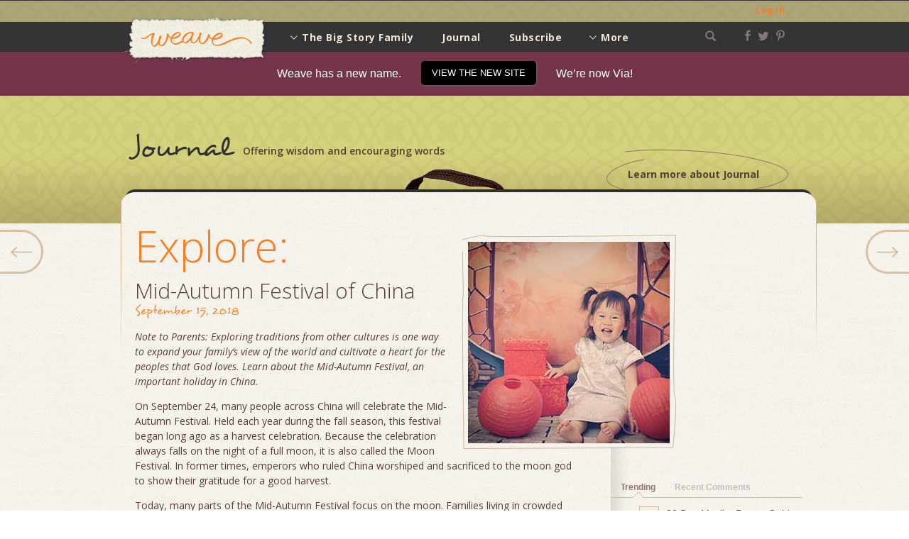

--- FILE ---
content_type: text/html; charset=UTF-8
request_url: https://weavefamily.org/explore/
body_size: 19891
content:
<!DOCTYPE html>
<html lang="en-US">
<head>
<meta charset="UTF-8" />
<script type="text/javascript">
/* <![CDATA[ */
 var gform;gform||(document.addEventListener("gform_main_scripts_loaded",function(){gform.scriptsLoaded=!0}),window.addEventListener("DOMContentLoaded",function(){gform.domLoaded=!0}),gform={domLoaded:!1,scriptsLoaded:!1,initializeOnLoaded:function(o){gform.domLoaded&&gform.scriptsLoaded?o():!gform.domLoaded&&gform.scriptsLoaded?window.addEventListener("DOMContentLoaded",o):document.addEventListener("gform_main_scripts_loaded",o)},hooks:{action:{},filter:{}},addAction:function(o,n,r,t){gform.addHook("action",o,n,r,t)},addFilter:function(o,n,r,t){gform.addHook("filter",o,n,r,t)},doAction:function(o){gform.doHook("action",o,arguments)},applyFilters:function(o){return gform.doHook("filter",o,arguments)},removeAction:function(o,n){gform.removeHook("action",o,n)},removeFilter:function(o,n,r){gform.removeHook("filter",o,n,r)},addHook:function(o,n,r,t,i){null==gform.hooks[o][n]&&(gform.hooks[o][n]=[]);var e=gform.hooks[o][n];null==i&&(i=n+"_"+e.length),gform.hooks[o][n].push({tag:i,callable:r,priority:t=null==t?10:t})},doHook:function(n,o,r){var t;if(r=Array.prototype.slice.call(r,1),null!=gform.hooks[n][o]&&((o=gform.hooks[n][o]).sort(function(o,n){return o.priority-n.priority}),o.forEach(function(o){"function"!=typeof(t=o.callable)&&(t=window[t]),"action"==n?t.apply(null,r):r[0]=t.apply(null,r)})),"filter"==n)return r[0]},removeHook:function(o,n,t,i){var r;null!=gform.hooks[o][n]&&(r=(r=gform.hooks[o][n]).filter(function(o,n,r){return!!(null!=i&&i!=o.tag||null!=t&&t!=o.priority)}),gform.hooks[o][n]=r)}}); 
/* ]]> */
</script>


<meta name="viewport" content="width=device-width, initial-scale=1">

<title>Explore: - Via Families</title>
<link rel="profile" href="http://gmpg.org/xfn/11" />
<link rel="pingback" href="https://weavefamily.org/xmlrpc.php" />
<!--[if lt IE 9]>
<script src="https://weavefamily.org/wp-content/themes/weave/js/html5.js" type="text/javascript"></script>
<![endif]-->

<link href='https://fonts.googleapis.com/css?family=Open+Sans:300italic,400italic,600italic,700italic,400,300,700,600' rel='stylesheet' type='text/css'>
<link href='https://fonts.googleapis.com/css?family=Over+the+Rainbow' rel='stylesheet' type='text/css'>

<meta name='robots' content='index, follow, max-image-preview:large, max-snippet:-1, max-video-preview:-1' />
	<style>img:is([sizes="auto" i], [sizes^="auto," i]) { contain-intrinsic-size: 3000px 1500px }</style>
	
	<!-- This site is optimized with the Yoast SEO plugin v19.6.1 - https://yoast.com/wordpress/plugins/seo/ -->
	<link rel="canonical" href="https://weavefamily.org/explore/" />
	<meta property="og:locale" content="en_US" />
	<meta property="og:type" content="article" />
	<meta property="og:title" content="Explore: - Via Families" />
	<meta property="og:description" content="Note to Parents: Exploring traditions from other cultures is one way to expand your family’s view of the world and cultivate a heart for the peoples that God loves. Learn about the Mid-Autumn Festival, an important holiday in China. On September 24, many people across China will celebrate the Mid-Autumn Festival. Held each year during the [&hellip;]" />
	<meta property="og:url" content="https://weavefamily.org/explore/" />
	<meta property="og:site_name" content="Via Families" />
	<meta property="article:publisher" content="https://www.facebook.com/weavefamily" />
	<meta property="article:published_time" content="2018-09-15T07:25:21+00:00" />
	<meta property="og:image" content="https://weavefamily.org/wp-content/uploads/2018/09/September_Mid-AutumnFestival.jpg" />
	<meta property="og:image:width" content="284" />
	<meta property="og:image:height" content="284" />
	<meta property="og:image:type" content="image/jpeg" />
	<meta name="author" content="No Author" />
	<meta name="twitter:card" content="summary" />
	<meta name="twitter:creator" content="@WeaveFamily" />
	<meta name="twitter:site" content="@WeaveFamily" />
	<meta name="twitter:label1" content="Written by" />
	<meta name="twitter:data1" content="No Author" />
	<meta name="twitter:label2" content="Est. reading time" />
	<meta name="twitter:data2" content="2 minutes" />
	<script type="application/ld+json" class="yoast-schema-graph">{"@context":"https://schema.org","@graph":[{"@type":"Article","@id":"https://weavefamily.org/explore/#article","isPartOf":{"@id":"https://weavefamily.org/explore/"},"author":{"name":"No Author","@id":"https://weavefamily.org/#/schema/person/d766cded6bdef8a3bf573667c69d2b0c"},"headline":"Explore:","datePublished":"2018-09-15T07:25:21+00:00","dateModified":"2018-09-15T07:25:21+00:00","mainEntityOfPage":{"@id":"https://weavefamily.org/explore/"},"wordCount":381,"commentCount":0,"publisher":{"@id":"https://weavefamily.org/#organization"},"image":{"@id":"https://weavefamily.org/explore/#primaryimage"},"thumbnailUrl":"https://weavefamily.org/wp-content/uploads/2018/09/September_Mid-AutumnFestival.jpg","inLanguage":"en-US","potentialAction":[{"@type":"CommentAction","name":"Comment","target":["https://weavefamily.org/explore/#respond"]}]},{"@type":"WebPage","@id":"https://weavefamily.org/explore/","url":"https://weavefamily.org/explore/","name":"Explore: - Via Families","isPartOf":{"@id":"https://weavefamily.org/#website"},"primaryImageOfPage":{"@id":"https://weavefamily.org/explore/#primaryimage"},"image":{"@id":"https://weavefamily.org/explore/#primaryimage"},"thumbnailUrl":"https://weavefamily.org/wp-content/uploads/2018/09/September_Mid-AutumnFestival.jpg","datePublished":"2018-09-15T07:25:21+00:00","dateModified":"2018-09-15T07:25:21+00:00","breadcrumb":{"@id":"https://weavefamily.org/explore/#breadcrumb"},"inLanguage":"en-US","potentialAction":[{"@type":"ReadAction","target":["https://weavefamily.org/explore/"]}]},{"@type":"ImageObject","inLanguage":"en-US","@id":"https://weavefamily.org/explore/#primaryimage","url":"https://weavefamily.org/wp-content/uploads/2018/09/September_Mid-AutumnFestival.jpg","contentUrl":"https://weavefamily.org/wp-content/uploads/2018/09/September_Mid-AutumnFestival.jpg","width":284,"height":284},{"@type":"BreadcrumbList","@id":"https://weavefamily.org/explore/#breadcrumb","itemListElement":[{"@type":"ListItem","position":1,"name":"Home","item":"https://weavefamily.org/"},{"@type":"ListItem","position":2,"name":"Explore:"}]},{"@type":"WebSite","@id":"https://weavefamily.org/#website","url":"https://weavefamily.org/","name":"Via Families","description":"Connecting families to the global story of God.","publisher":{"@id":"https://weavefamily.org/#organization"},"potentialAction":[{"@type":"SearchAction","target":{"@type":"EntryPoint","urlTemplate":"https://weavefamily.org/?s={search_term_string}"},"query-input":"required name=search_term_string"}],"inLanguage":"en-US"},{"@type":"Organization","@id":"https://weavefamily.org/#organization","name":"Center for Mission Mobilization","url":"https://weavefamily.org/","sameAs":["https://instagram.com/weavefamily/","https://www.pinterest.com/weavefamily/","https://www.facebook.com/weavefamily","https://twitter.com/WeaveFamily"],"logo":{"@type":"ImageObject","inLanguage":"en-US","@id":"https://weavefamily.org/#/schema/logo/image/","url":"https://weavefamily.org/wp-content/uploads/2015/08/CMM-Logo_woTag-FullColor-Small.jpg","contentUrl":"https://weavefamily.org/wp-content/uploads/2015/08/CMM-Logo_woTag-FullColor-Small.jpg","width":300,"height":89,"caption":"Center for Mission Mobilization"},"image":{"@id":"https://weavefamily.org/#/schema/logo/image/"}},{"@type":"Person","@id":"https://weavefamily.org/#/schema/person/d766cded6bdef8a3bf573667c69d2b0c","name":"No Author","image":{"@type":"ImageObject","inLanguage":"en-US","@id":"https://weavefamily.org/#/schema/person/image/","url":"https://secure.gravatar.com/avatar/e6af9db37e00bcef12741107db2b8b3f275fb70ff442a6adef05a2fb05a4d9b1?s=96&d=letter_based&r=g","contentUrl":"https://secure.gravatar.com/avatar/e6af9db37e00bcef12741107db2b8b3f275fb70ff442a6adef05a2fb05a4d9b1?s=96&d=letter_based&r=g","caption":"No Author"},"url":"https://weavefamily.org/author/no-author/"}]}</script>
	<!-- / Yoast SEO plugin. -->


<link rel='dns-prefetch' href='//ajax.googleapis.com' />
<link rel='dns-prefetch' href='//s7.addthis.com' />
<link rel="alternate" type="application/rss+xml" title="Via Families &raquo; Feed" href="https://weavefamily.org/feed/" />
<link rel="alternate" type="application/rss+xml" title="Via Families &raquo; Comments Feed" href="https://weavefamily.org/comments/feed/" />
<link rel="alternate" type="application/rss+xml" title="Via Families &raquo; Explore: Comments Feed" href="https://weavefamily.org/explore/feed/" />
		<!-- This site uses the Google Analytics by MonsterInsights plugin v8.26.0 - Using Analytics tracking - https://www.monsterinsights.com/ -->
							<script src="//www.googletagmanager.com/gtag/js?id=G-288859619"  data-cfasync="false" data-wpfc-render="false" type="text/javascript" async></script>
			<script data-cfasync="false" data-wpfc-render="false" type="text/javascript">
				var mi_version = '8.26.0';
				var mi_track_user = true;
				var mi_no_track_reason = '';
								var MonsterInsightsDefaultLocations = {"page_location":"https:\/\/weavefamily.org\/explore\/"};
				if ( typeof MonsterInsightsPrivacyGuardFilter === 'function' ) {
					var MonsterInsightsLocations = (typeof MonsterInsightsExcludeQuery === 'object') ? MonsterInsightsPrivacyGuardFilter( MonsterInsightsExcludeQuery ) : MonsterInsightsPrivacyGuardFilter( MonsterInsightsDefaultLocations );
				} else {
					var MonsterInsightsLocations = (typeof MonsterInsightsExcludeQuery === 'object') ? MonsterInsightsExcludeQuery : MonsterInsightsDefaultLocations;
				}

								var disableStrs = [
										'ga-disable-G-288859619',
									];

				/* Function to detect opted out users */
				function __gtagTrackerIsOptedOut() {
					for (var index = 0; index < disableStrs.length; index++) {
						if (document.cookie.indexOf(disableStrs[index] + '=true') > -1) {
							return true;
						}
					}

					return false;
				}

				/* Disable tracking if the opt-out cookie exists. */
				if (__gtagTrackerIsOptedOut()) {
					for (var index = 0; index < disableStrs.length; index++) {
						window[disableStrs[index]] = true;
					}
				}

				/* Opt-out function */
				function __gtagTrackerOptout() {
					for (var index = 0; index < disableStrs.length; index++) {
						document.cookie = disableStrs[index] + '=true; expires=Thu, 31 Dec 2099 23:59:59 UTC; path=/';
						window[disableStrs[index]] = true;
					}
				}

				if ('undefined' === typeof gaOptout) {
					function gaOptout() {
						__gtagTrackerOptout();
					}
				}
								window.dataLayer = window.dataLayer || [];

				window.MonsterInsightsDualTracker = {
					helpers: {},
					trackers: {},
				};
				if (mi_track_user) {
					function __gtagDataLayer() {
						dataLayer.push(arguments);
					}

					function __gtagTracker(type, name, parameters) {
						if (!parameters) {
							parameters = {};
						}

						if (parameters.send_to) {
							__gtagDataLayer.apply(null, arguments);
							return;
						}

						if (type === 'event') {
														parameters.send_to = monsterinsights_frontend.v4_id;
							var hookName = name;
							if (typeof parameters['event_category'] !== 'undefined') {
								hookName = parameters['event_category'] + ':' + name;
							}

							if (typeof MonsterInsightsDualTracker.trackers[hookName] !== 'undefined') {
								MonsterInsightsDualTracker.trackers[hookName](parameters);
							} else {
								__gtagDataLayer('event', name, parameters);
							}
							
						} else {
							__gtagDataLayer.apply(null, arguments);
						}
					}

					__gtagTracker('js', new Date());
					__gtagTracker('set', {
						'developer_id.dZGIzZG': true,
											});
					if ( MonsterInsightsLocations.page_location ) {
						__gtagTracker('set', MonsterInsightsLocations);
					}
										__gtagTracker('config', 'G-288859619', {"forceSSL":"true"} );
															window.gtag = __gtagTracker;										(function () {
						/* https://developers.google.com/analytics/devguides/collection/analyticsjs/ */
						/* ga and __gaTracker compatibility shim. */
						var noopfn = function () {
							return null;
						};
						var newtracker = function () {
							return new Tracker();
						};
						var Tracker = function () {
							return null;
						};
						var p = Tracker.prototype;
						p.get = noopfn;
						p.set = noopfn;
						p.send = function () {
							var args = Array.prototype.slice.call(arguments);
							args.unshift('send');
							__gaTracker.apply(null, args);
						};
						var __gaTracker = function () {
							var len = arguments.length;
							if (len === 0) {
								return;
							}
							var f = arguments[len - 1];
							if (typeof f !== 'object' || f === null || typeof f.hitCallback !== 'function') {
								if ('send' === arguments[0]) {
									var hitConverted, hitObject = false, action;
									if ('event' === arguments[1]) {
										if ('undefined' !== typeof arguments[3]) {
											hitObject = {
												'eventAction': arguments[3],
												'eventCategory': arguments[2],
												'eventLabel': arguments[4],
												'value': arguments[5] ? arguments[5] : 1,
											}
										}
									}
									if ('pageview' === arguments[1]) {
										if ('undefined' !== typeof arguments[2]) {
											hitObject = {
												'eventAction': 'page_view',
												'page_path': arguments[2],
											}
										}
									}
									if (typeof arguments[2] === 'object') {
										hitObject = arguments[2];
									}
									if (typeof arguments[5] === 'object') {
										Object.assign(hitObject, arguments[5]);
									}
									if ('undefined' !== typeof arguments[1].hitType) {
										hitObject = arguments[1];
										if ('pageview' === hitObject.hitType) {
											hitObject.eventAction = 'page_view';
										}
									}
									if (hitObject) {
										action = 'timing' === arguments[1].hitType ? 'timing_complete' : hitObject.eventAction;
										hitConverted = mapArgs(hitObject);
										__gtagTracker('event', action, hitConverted);
									}
								}
								return;
							}

							function mapArgs(args) {
								var arg, hit = {};
								var gaMap = {
									'eventCategory': 'event_category',
									'eventAction': 'event_action',
									'eventLabel': 'event_label',
									'eventValue': 'event_value',
									'nonInteraction': 'non_interaction',
									'timingCategory': 'event_category',
									'timingVar': 'name',
									'timingValue': 'value',
									'timingLabel': 'event_label',
									'page': 'page_path',
									'location': 'page_location',
									'title': 'page_title',
									'referrer' : 'page_referrer',
								};
								for (arg in args) {
																		if (!(!args.hasOwnProperty(arg) || !gaMap.hasOwnProperty(arg))) {
										hit[gaMap[arg]] = args[arg];
									} else {
										hit[arg] = args[arg];
									}
								}
								return hit;
							}

							try {
								f.hitCallback();
							} catch (ex) {
							}
						};
						__gaTracker.create = newtracker;
						__gaTracker.getByName = newtracker;
						__gaTracker.getAll = function () {
							return [];
						};
						__gaTracker.remove = noopfn;
						__gaTracker.loaded = true;
						window['__gaTracker'] = __gaTracker;
					})();
									} else {
										console.log("");
					(function () {
						function __gtagTracker() {
							return null;
						}

						window['__gtagTracker'] = __gtagTracker;
						window['gtag'] = __gtagTracker;
					})();
									}
			</script>
				<!-- / Google Analytics by MonsterInsights -->
		<script type="text/javascript">
/* <![CDATA[ */
window._wpemojiSettings = {"baseUrl":"https:\/\/s.w.org\/images\/core\/emoji\/16.0.1\/72x72\/","ext":".png","svgUrl":"https:\/\/s.w.org\/images\/core\/emoji\/16.0.1\/svg\/","svgExt":".svg","source":{"concatemoji":"https:\/\/weavefamily.org\/wp-includes\/js\/wp-emoji-release.min.js?ver=6.8.3"}};
/*! This file is auto-generated */
!function(s,n){var o,i,e;function c(e){try{var t={supportTests:e,timestamp:(new Date).valueOf()};sessionStorage.setItem(o,JSON.stringify(t))}catch(e){}}function p(e,t,n){e.clearRect(0,0,e.canvas.width,e.canvas.height),e.fillText(t,0,0);var t=new Uint32Array(e.getImageData(0,0,e.canvas.width,e.canvas.height).data),a=(e.clearRect(0,0,e.canvas.width,e.canvas.height),e.fillText(n,0,0),new Uint32Array(e.getImageData(0,0,e.canvas.width,e.canvas.height).data));return t.every(function(e,t){return e===a[t]})}function u(e,t){e.clearRect(0,0,e.canvas.width,e.canvas.height),e.fillText(t,0,0);for(var n=e.getImageData(16,16,1,1),a=0;a<n.data.length;a++)if(0!==n.data[a])return!1;return!0}function f(e,t,n,a){switch(t){case"flag":return n(e,"\ud83c\udff3\ufe0f\u200d\u26a7\ufe0f","\ud83c\udff3\ufe0f\u200b\u26a7\ufe0f")?!1:!n(e,"\ud83c\udde8\ud83c\uddf6","\ud83c\udde8\u200b\ud83c\uddf6")&&!n(e,"\ud83c\udff4\udb40\udc67\udb40\udc62\udb40\udc65\udb40\udc6e\udb40\udc67\udb40\udc7f","\ud83c\udff4\u200b\udb40\udc67\u200b\udb40\udc62\u200b\udb40\udc65\u200b\udb40\udc6e\u200b\udb40\udc67\u200b\udb40\udc7f");case"emoji":return!a(e,"\ud83e\udedf")}return!1}function g(e,t,n,a){var r="undefined"!=typeof WorkerGlobalScope&&self instanceof WorkerGlobalScope?new OffscreenCanvas(300,150):s.createElement("canvas"),o=r.getContext("2d",{willReadFrequently:!0}),i=(o.textBaseline="top",o.font="600 32px Arial",{});return e.forEach(function(e){i[e]=t(o,e,n,a)}),i}function t(e){var t=s.createElement("script");t.src=e,t.defer=!0,s.head.appendChild(t)}"undefined"!=typeof Promise&&(o="wpEmojiSettingsSupports",i=["flag","emoji"],n.supports={everything:!0,everythingExceptFlag:!0},e=new Promise(function(e){s.addEventListener("DOMContentLoaded",e,{once:!0})}),new Promise(function(t){var n=function(){try{var e=JSON.parse(sessionStorage.getItem(o));if("object"==typeof e&&"number"==typeof e.timestamp&&(new Date).valueOf()<e.timestamp+604800&&"object"==typeof e.supportTests)return e.supportTests}catch(e){}return null}();if(!n){if("undefined"!=typeof Worker&&"undefined"!=typeof OffscreenCanvas&&"undefined"!=typeof URL&&URL.createObjectURL&&"undefined"!=typeof Blob)try{var e="postMessage("+g.toString()+"("+[JSON.stringify(i),f.toString(),p.toString(),u.toString()].join(",")+"));",a=new Blob([e],{type:"text/javascript"}),r=new Worker(URL.createObjectURL(a),{name:"wpTestEmojiSupports"});return void(r.onmessage=function(e){c(n=e.data),r.terminate(),t(n)})}catch(e){}c(n=g(i,f,p,u))}t(n)}).then(function(e){for(var t in e)n.supports[t]=e[t],n.supports.everything=n.supports.everything&&n.supports[t],"flag"!==t&&(n.supports.everythingExceptFlag=n.supports.everythingExceptFlag&&n.supports[t]);n.supports.everythingExceptFlag=n.supports.everythingExceptFlag&&!n.supports.flag,n.DOMReady=!1,n.readyCallback=function(){n.DOMReady=!0}}).then(function(){return e}).then(function(){var e;n.supports.everything||(n.readyCallback(),(e=n.source||{}).concatemoji?t(e.concatemoji):e.wpemoji&&e.twemoji&&(t(e.twemoji),t(e.wpemoji)))}))}((window,document),window._wpemojiSettings);
/* ]]> */
</script>
<link rel='stylesheet' id='wpfp-css' href='https://weavefamily.org/wp-content/plugins/wp-favorite-posts/wpfp.css' type='text/css' />
<link rel='stylesheet' id='wpfp-css' href='https://weavefamily.org/wp-content/plugins/wp-favorite-posts/wpfp.css' type='text/css' />
<link rel='stylesheet' id='gform_basic-css' href='https://weavefamily.org/wp-content/plugins/gravityforms/assets/css/dist/basic.min.css?ver=2.6.9' type='text/css' media='all' />
<link rel='stylesheet' id='gform_theme_components-css' href='https://weavefamily.org/wp-content/plugins/gravityforms/assets/css/dist/theme-components.min.css?ver=2.6.9' type='text/css' media='all' />
<link rel='stylesheet' id='gform_theme_ie11-css' href='https://weavefamily.org/wp-content/plugins/gravityforms/assets/css/dist/theme-ie11.min.css?ver=2.6.9' type='text/css' media='all' />
<link rel='stylesheet' id='gform_theme-css' href='https://weavefamily.org/wp-content/plugins/gravityforms/assets/css/dist/theme.min.css?ver=2.6.9' type='text/css' media='all' />
<link rel='stylesheet' id='sby_styles-css' href='https://weavefamily.org/wp-content/plugins/youtube-feed-pro/css/sb-youtube.min.css?ver=1.4' type='text/css' media='all' />
<style id='wp-emoji-styles-inline-css' type='text/css'>

	img.wp-smiley, img.emoji {
		display: inline !important;
		border: none !important;
		box-shadow: none !important;
		height: 1em !important;
		width: 1em !important;
		margin: 0 0.07em !important;
		vertical-align: -0.1em !important;
		background: none !important;
		padding: 0 !important;
	}
</style>
<link rel='stylesheet' id='wp-block-library-css' href='https://weavefamily.org/wp-includes/css/dist/block-library/style.min.css?ver=6.8.3' type='text/css' media='all' />
<style id='classic-theme-styles-inline-css' type='text/css'>
/*! This file is auto-generated */
.wp-block-button__link{color:#fff;background-color:#32373c;border-radius:9999px;box-shadow:none;text-decoration:none;padding:calc(.667em + 2px) calc(1.333em + 2px);font-size:1.125em}.wp-block-file__button{background:#32373c;color:#fff;text-decoration:none}
</style>
<style id='global-styles-inline-css' type='text/css'>
:root{--wp--preset--aspect-ratio--square: 1;--wp--preset--aspect-ratio--4-3: 4/3;--wp--preset--aspect-ratio--3-4: 3/4;--wp--preset--aspect-ratio--3-2: 3/2;--wp--preset--aspect-ratio--2-3: 2/3;--wp--preset--aspect-ratio--16-9: 16/9;--wp--preset--aspect-ratio--9-16: 9/16;--wp--preset--color--black: #000000;--wp--preset--color--cyan-bluish-gray: #abb8c3;--wp--preset--color--white: #ffffff;--wp--preset--color--pale-pink: #f78da7;--wp--preset--color--vivid-red: #cf2e2e;--wp--preset--color--luminous-vivid-orange: #ff6900;--wp--preset--color--luminous-vivid-amber: #fcb900;--wp--preset--color--light-green-cyan: #7bdcb5;--wp--preset--color--vivid-green-cyan: #00d084;--wp--preset--color--pale-cyan-blue: #8ed1fc;--wp--preset--color--vivid-cyan-blue: #0693e3;--wp--preset--color--vivid-purple: #9b51e0;--wp--preset--gradient--vivid-cyan-blue-to-vivid-purple: linear-gradient(135deg,rgba(6,147,227,1) 0%,rgb(155,81,224) 100%);--wp--preset--gradient--light-green-cyan-to-vivid-green-cyan: linear-gradient(135deg,rgb(122,220,180) 0%,rgb(0,208,130) 100%);--wp--preset--gradient--luminous-vivid-amber-to-luminous-vivid-orange: linear-gradient(135deg,rgba(252,185,0,1) 0%,rgba(255,105,0,1) 100%);--wp--preset--gradient--luminous-vivid-orange-to-vivid-red: linear-gradient(135deg,rgba(255,105,0,1) 0%,rgb(207,46,46) 100%);--wp--preset--gradient--very-light-gray-to-cyan-bluish-gray: linear-gradient(135deg,rgb(238,238,238) 0%,rgb(169,184,195) 100%);--wp--preset--gradient--cool-to-warm-spectrum: linear-gradient(135deg,rgb(74,234,220) 0%,rgb(151,120,209) 20%,rgb(207,42,186) 40%,rgb(238,44,130) 60%,rgb(251,105,98) 80%,rgb(254,248,76) 100%);--wp--preset--gradient--blush-light-purple: linear-gradient(135deg,rgb(255,206,236) 0%,rgb(152,150,240) 100%);--wp--preset--gradient--blush-bordeaux: linear-gradient(135deg,rgb(254,205,165) 0%,rgb(254,45,45) 50%,rgb(107,0,62) 100%);--wp--preset--gradient--luminous-dusk: linear-gradient(135deg,rgb(255,203,112) 0%,rgb(199,81,192) 50%,rgb(65,88,208) 100%);--wp--preset--gradient--pale-ocean: linear-gradient(135deg,rgb(255,245,203) 0%,rgb(182,227,212) 50%,rgb(51,167,181) 100%);--wp--preset--gradient--electric-grass: linear-gradient(135deg,rgb(202,248,128) 0%,rgb(113,206,126) 100%);--wp--preset--gradient--midnight: linear-gradient(135deg,rgb(2,3,129) 0%,rgb(40,116,252) 100%);--wp--preset--font-size--small: 13px;--wp--preset--font-size--medium: 20px;--wp--preset--font-size--large: 36px;--wp--preset--font-size--x-large: 42px;--wp--preset--spacing--20: 0.44rem;--wp--preset--spacing--30: 0.67rem;--wp--preset--spacing--40: 1rem;--wp--preset--spacing--50: 1.5rem;--wp--preset--spacing--60: 2.25rem;--wp--preset--spacing--70: 3.38rem;--wp--preset--spacing--80: 5.06rem;--wp--preset--shadow--natural: 6px 6px 9px rgba(0, 0, 0, 0.2);--wp--preset--shadow--deep: 12px 12px 50px rgba(0, 0, 0, 0.4);--wp--preset--shadow--sharp: 6px 6px 0px rgba(0, 0, 0, 0.2);--wp--preset--shadow--outlined: 6px 6px 0px -3px rgba(255, 255, 255, 1), 6px 6px rgba(0, 0, 0, 1);--wp--preset--shadow--crisp: 6px 6px 0px rgba(0, 0, 0, 1);}:where(.is-layout-flex){gap: 0.5em;}:where(.is-layout-grid){gap: 0.5em;}body .is-layout-flex{display: flex;}.is-layout-flex{flex-wrap: wrap;align-items: center;}.is-layout-flex > :is(*, div){margin: 0;}body .is-layout-grid{display: grid;}.is-layout-grid > :is(*, div){margin: 0;}:where(.wp-block-columns.is-layout-flex){gap: 2em;}:where(.wp-block-columns.is-layout-grid){gap: 2em;}:where(.wp-block-post-template.is-layout-flex){gap: 1.25em;}:where(.wp-block-post-template.is-layout-grid){gap: 1.25em;}.has-black-color{color: var(--wp--preset--color--black) !important;}.has-cyan-bluish-gray-color{color: var(--wp--preset--color--cyan-bluish-gray) !important;}.has-white-color{color: var(--wp--preset--color--white) !important;}.has-pale-pink-color{color: var(--wp--preset--color--pale-pink) !important;}.has-vivid-red-color{color: var(--wp--preset--color--vivid-red) !important;}.has-luminous-vivid-orange-color{color: var(--wp--preset--color--luminous-vivid-orange) !important;}.has-luminous-vivid-amber-color{color: var(--wp--preset--color--luminous-vivid-amber) !important;}.has-light-green-cyan-color{color: var(--wp--preset--color--light-green-cyan) !important;}.has-vivid-green-cyan-color{color: var(--wp--preset--color--vivid-green-cyan) !important;}.has-pale-cyan-blue-color{color: var(--wp--preset--color--pale-cyan-blue) !important;}.has-vivid-cyan-blue-color{color: var(--wp--preset--color--vivid-cyan-blue) !important;}.has-vivid-purple-color{color: var(--wp--preset--color--vivid-purple) !important;}.has-black-background-color{background-color: var(--wp--preset--color--black) !important;}.has-cyan-bluish-gray-background-color{background-color: var(--wp--preset--color--cyan-bluish-gray) !important;}.has-white-background-color{background-color: var(--wp--preset--color--white) !important;}.has-pale-pink-background-color{background-color: var(--wp--preset--color--pale-pink) !important;}.has-vivid-red-background-color{background-color: var(--wp--preset--color--vivid-red) !important;}.has-luminous-vivid-orange-background-color{background-color: var(--wp--preset--color--luminous-vivid-orange) !important;}.has-luminous-vivid-amber-background-color{background-color: var(--wp--preset--color--luminous-vivid-amber) !important;}.has-light-green-cyan-background-color{background-color: var(--wp--preset--color--light-green-cyan) !important;}.has-vivid-green-cyan-background-color{background-color: var(--wp--preset--color--vivid-green-cyan) !important;}.has-pale-cyan-blue-background-color{background-color: var(--wp--preset--color--pale-cyan-blue) !important;}.has-vivid-cyan-blue-background-color{background-color: var(--wp--preset--color--vivid-cyan-blue) !important;}.has-vivid-purple-background-color{background-color: var(--wp--preset--color--vivid-purple) !important;}.has-black-border-color{border-color: var(--wp--preset--color--black) !important;}.has-cyan-bluish-gray-border-color{border-color: var(--wp--preset--color--cyan-bluish-gray) !important;}.has-white-border-color{border-color: var(--wp--preset--color--white) !important;}.has-pale-pink-border-color{border-color: var(--wp--preset--color--pale-pink) !important;}.has-vivid-red-border-color{border-color: var(--wp--preset--color--vivid-red) !important;}.has-luminous-vivid-orange-border-color{border-color: var(--wp--preset--color--luminous-vivid-orange) !important;}.has-luminous-vivid-amber-border-color{border-color: var(--wp--preset--color--luminous-vivid-amber) !important;}.has-light-green-cyan-border-color{border-color: var(--wp--preset--color--light-green-cyan) !important;}.has-vivid-green-cyan-border-color{border-color: var(--wp--preset--color--vivid-green-cyan) !important;}.has-pale-cyan-blue-border-color{border-color: var(--wp--preset--color--pale-cyan-blue) !important;}.has-vivid-cyan-blue-border-color{border-color: var(--wp--preset--color--vivid-cyan-blue) !important;}.has-vivid-purple-border-color{border-color: var(--wp--preset--color--vivid-purple) !important;}.has-vivid-cyan-blue-to-vivid-purple-gradient-background{background: var(--wp--preset--gradient--vivid-cyan-blue-to-vivid-purple) !important;}.has-light-green-cyan-to-vivid-green-cyan-gradient-background{background: var(--wp--preset--gradient--light-green-cyan-to-vivid-green-cyan) !important;}.has-luminous-vivid-amber-to-luminous-vivid-orange-gradient-background{background: var(--wp--preset--gradient--luminous-vivid-amber-to-luminous-vivid-orange) !important;}.has-luminous-vivid-orange-to-vivid-red-gradient-background{background: var(--wp--preset--gradient--luminous-vivid-orange-to-vivid-red) !important;}.has-very-light-gray-to-cyan-bluish-gray-gradient-background{background: var(--wp--preset--gradient--very-light-gray-to-cyan-bluish-gray) !important;}.has-cool-to-warm-spectrum-gradient-background{background: var(--wp--preset--gradient--cool-to-warm-spectrum) !important;}.has-blush-light-purple-gradient-background{background: var(--wp--preset--gradient--blush-light-purple) !important;}.has-blush-bordeaux-gradient-background{background: var(--wp--preset--gradient--blush-bordeaux) !important;}.has-luminous-dusk-gradient-background{background: var(--wp--preset--gradient--luminous-dusk) !important;}.has-pale-ocean-gradient-background{background: var(--wp--preset--gradient--pale-ocean) !important;}.has-electric-grass-gradient-background{background: var(--wp--preset--gradient--electric-grass) !important;}.has-midnight-gradient-background{background: var(--wp--preset--gradient--midnight) !important;}.has-small-font-size{font-size: var(--wp--preset--font-size--small) !important;}.has-medium-font-size{font-size: var(--wp--preset--font-size--medium) !important;}.has-large-font-size{font-size: var(--wp--preset--font-size--large) !important;}.has-x-large-font-size{font-size: var(--wp--preset--font-size--x-large) !important;}
:where(.wp-block-post-template.is-layout-flex){gap: 1.25em;}:where(.wp-block-post-template.is-layout-grid){gap: 1.25em;}
:where(.wp-block-columns.is-layout-flex){gap: 2em;}:where(.wp-block-columns.is-layout-grid){gap: 2em;}
:root :where(.wp-block-pullquote){font-size: 1.5em;line-height: 1.6;}
</style>
<link rel='stylesheet' id='rs-plugin-settings-css' href='https://weavefamily.org/wp-content/plugins/revslider/public/assets/css/rs6.css?ver=6.4.6' type='text/css' media='all' />
<style id='rs-plugin-settings-inline-css' type='text/css'>
#rs-demo-id {}
</style>
<link rel='stylesheet' id='theme-my-login-css' href='https://weavefamily.org/wp-content/plugins/theme-my-login/assets/styles/theme-my-login.min.css?ver=7.1.9' type='text/css' media='all' />
<link rel='stylesheet' id='trp-language-switcher-style-css' href='https://weavefamily.org/wp-content/plugins/translatepress-multilingual/assets/css/trp-language-switcher.css?ver=2.8.3' type='text/css' media='all' />
<link rel='stylesheet' id='wp-pagenavi-css' href='https://weavefamily.org/wp-content/plugins/wp-pagenavi/pagenavi-css.css?ver=2.70' type='text/css' media='all' />
<link rel='stylesheet' id='style-css' href='https://weavefamily.org/wp-content/themes/weave/style.css?ver=1685052614' type='text/css' media='all' />
<link rel='stylesheet' id='jquery-ui-css-css' href='https://weavefamily.org/wp-content/themes/weave/jquery-ui-1.8.23.custom.css?ver=6.8.3' type='text/css' media='all' />
<link rel='stylesheet' id='tabs-css-css' href='https://weavefamily.org/wp-content/themes/weave/js/tabs.css?ver=1532551545' type='text/css' media='all' />
<link rel='stylesheet' id='magnific-popup-css-css' href='https://weavefamily.org/wp-content/themes/weave/js/magnific-popup.css?ver=6.8.3' type='text/css' media='all' />
<link rel='stylesheet' id='glyphicons-halflings-css-css' href='https://weavefamily.org/wp-content/themes/weave/css/halflings.css?ver=6.8.3' type='text/css' media='all' />
<link rel='stylesheet' id='glyphicons-social-css-css' href='https://weavefamily.org/wp-content/themes/weave/css/social.css?ver=6.8.3' type='text/css' media='all' />
<link rel='stylesheet' id='glyphicons-css-css' href='https://weavefamily.org/wp-content/themes/weave/css/glyphicons.css?ver=6.8.3' type='text/css' media='all' />
<link rel='stylesheet' id='weaveicons-css-css' href='https://weavefamily.org/wp-content/themes/weave/css/weaveicons.css?ver=6.8.3' type='text/css' media='all' />
<link rel='stylesheet' id='journal-css' href='https://weavefamily.org/wp-content/themes/weave/journal.css?ver=1532551510' type='text/css' media='all' />
<link rel='stylesheet' id='wp-user-avatar-css' href='https://weavefamily.org/wp-content/plugins/wp-user-avatar-pro/assets/css/wp-user-avatar.css?ver=4.1.4' type='text/css' media='all' />
<link rel='stylesheet' id='jcrop-css' href='https://weavefamily.org/wp-includes/js/jcrop/jquery.Jcrop.min.css?ver=0.9.15' type='text/css' media='all' />
<script type="text/javascript" src="https://ajax.googleapis.com/ajax/libs/jquery/1.7.1/jquery.min.js?ver=6.8.3" id="jquery-js"></script>
<script type="text/javascript" defer='defer' src="https://weavefamily.org/wp-content/plugins/gravityforms/js/jquery.json.min.js?ver=2.6.9" id="gform_json-js"></script>
<script type="text/javascript" id="gform_gravityforms-js-extra">
/* <![CDATA[ */
var gf_global = {"gf_currency_config":{"name":"U.S. Dollar","symbol_left":"$","symbol_right":"","symbol_padding":"","thousand_separator":",","decimal_separator":".","decimals":2,"code":"USD"},"base_url":"https:\/\/weavefamily.org\/wp-content\/plugins\/gravityforms","number_formats":[],"spinnerUrl":"https:\/\/weavefamily.org\/wp-content\/plugins\/gravityforms\/images\/spinner.svg","strings":{"newRowAdded":"New row added.","rowRemoved":"Row removed","formSaved":"The form has been saved.  The content contains the link to return and complete the form."}};
var gform_i18n = {"datepicker":{"days":{"monday":"Mon","tuesday":"Tue","wednesday":"Wed","thursday":"Thu","friday":"Fri","saturday":"Sat","sunday":"Sun"},"months":{"january":"January","february":"February","march":"March","april":"April","may":"May","june":"June","july":"July","august":"August","september":"September","october":"October","november":"November","december":"December"},"firstDay":1,"iconText":"Select date"}};
var gf_legacy_multi = {"1":""};
var gform_gravityforms = {"strings":{"invalid_file_extension":"This type of file is not allowed. Must be one of the following:","delete_file":"Delete this file","in_progress":"in progress","file_exceeds_limit":"File exceeds size limit","illegal_extension":"This type of file is not allowed.","max_reached":"Maximum number of files reached","unknown_error":"There was a problem while saving the file on the server","currently_uploading":"Please wait for the uploading to complete","cancel":"Cancel","cancel_upload":"Cancel this upload","cancelled":"Cancelled"},"vars":{"images_url":"https:\/\/weavefamily.org\/wp-content\/plugins\/gravityforms\/images"}};
/* ]]> */
</script>
<script type="text/javascript" id="gform_gravityforms-js-before">
/* <![CDATA[ */

/* ]]> */
</script>
<script type="text/javascript" defer='defer' src="https://weavefamily.org/wp-content/plugins/gravityforms/js/gravityforms.min.js?ver=2.6.9" id="gform_gravityforms-js"></script>
<script type="text/javascript" src="https://weavefamily.org/wp-content/plugins/google-analytics-premium/assets/js/frontend-gtag.min.js?ver=8.26.0" id="monsterinsights-frontend-script-js"></script>
<script data-cfasync="false" data-wpfc-render="false" type="text/javascript" id='monsterinsights-frontend-script-js-extra'>/* <![CDATA[ */
var monsterinsights_frontend = {"js_events_tracking":"true","download_extensions":"doc,pdf,ppt,zip,xls,docx,pptx,xlsx","inbound_paths":"[]","home_url":"https:\/\/weavefamily.org","hash_tracking":"false","v4_id":"G-288859619"};/* ]]> */
</script>
<script type="text/javascript" src="https://weavefamily.org/wp-content/plugins/revslider/public/assets/js/rbtools.min.js?ver=6.4.4" id="tp-tools-js"></script>
<script type="text/javascript" src="https://weavefamily.org/wp-content/plugins/revslider/public/assets/js/rs6.min.js?ver=6.4.6" id="revmin-js"></script>
<script type="text/javascript" src="https://weavefamily.org/wp-content/themes/weave/js/equalize-children-height.js?ver=1532551545" id="equalize-children-height-js"></script>
<script type="text/javascript" src="https://weavefamily.org/wp-content/themes/weave/js/responsive-browse-bar-scrolltop.js?ver=1532551545" id="responsive-browse-bar-scrolltop-js"></script>
<script type="text/javascript" src="https://weavefamily.org/wp-content/themes/weave/js/responsive-browse-bar-sticky.js?ver=1532551545" id="responsive-browse-bar-sticky-js"></script>
<script type="text/javascript" src="https://weavefamily.org/wp-content/themes/weave/js/responsive-browse-bar-toggle.js?ver=1532551546" id="responsive-browse-bar-toggle-js"></script>
<script type="text/javascript" src="https://weavefamily.org/wp-content/themes/weave/js/responsive-social-sidebar.js?ver=1532551545" id="responsive-social-sidebar-js"></script>
<script type="text/javascript" src="https://ajax.googleapis.com/ajax/libs/jqueryui/1.8.16/jquery-ui.min.js?ver=1.8.16" id="jquery-ui-js"></script>
<script type="text/javascript" src="https://weavefamily.org/wp-includes/js/jquery/ui/core.min.js?ver=1.13.3" id="jquery-ui-core-js"></script>
<script type="text/javascript" src="https://weavefamily.org/wp-includes/js/jquery/ui/tabs.min.js?ver=1.13.3" id="jquery-ui-tabs-js"></script>
<script type="text/javascript" src="https://weavefamily.org/wp-content/themes/weave/js/tabs.js?ver=1602274595" id="custom-script-js"></script>
<script type="text/javascript" src="https://weavefamily.org/wp-content/themes/weave/js/magnific-popup.js?ver=6.8.3" id="magnific-popup-js"></script>
<script type="text/javascript" src="https://weavefamily.org/wp-content/themes/weave/js/readmore.js?ver=1502485176" id="readmore-js"></script>
<script type="text/javascript" src="https://s7.addthis.com/js/300/addthis_widget.js?ver=6.8.3#pubid=ra-5212654166513b86" id="addthis-script-js"></script>
<script type="text/javascript" src="https://weavefamily.org/wp-includes/js/jcrop/jquery.Jcrop.min.js?ver=0.9.15" id="jcrop-js"></script>
<script type="text/javascript" src="https://weavefamily.org/wp-content/plugins/wp-user-avatar-pro/assets/js/webcam.js?ver=4.1.4" id="wp-user-avatar-webcam-js"></script>
<script type="text/javascript" id="wp-user-avatar-imgloader-js-extra">
/* <![CDATA[ */
var wpua_imgloader_vars = {"url":"https:\/\/weavefamily.org\/wp-admin\/admin-ajax.php","WPUA_URL":"https:\/\/weavefamily.org\/wp-content\/plugins\/wp-user-avatar-pro\/","WPUA_MEDIA":"false","wpua_webcam":"true","wpua_string":{"file_type_error":"File Type is not valid.","file_type_error_description":"Valid File Type is jpeg, png and gif.","file_size_error":"File Size is too big","file_size_error_description":"File uploading limits:  Size 8.00 MB, Width 284 px, Height: 284 px","no_image":"Oops! Seems you didn't select any image.","no_image_instruction":"It's easy. Click within dotted area.","upload_image":"Upload Image","media_uploader":"Media Uploader","drop_instruction":"Drop image here or click to upload.","control_instruction":"Select your image, crop and save it.","close":"Close","save":"Save Image","capture_image":"Capture Image","webcam_on":"Use Camera","mediamanager_on_title":"Media Manager is turned ON.","mediamanager_on_instruction":"Click within dotted area to choose image from media manager"},"restriction":{"strickly_resize":"1","max_file_size":"8388608","max_file_width":"284","max_file_height":"284"}};
/* ]]> */
</script>
<script type="text/javascript" src="https://weavefamily.org/wp-content/plugins/wp-user-avatar-pro/assets/js/wpua-imgloader.js?ver=4.1.4" id="wp-user-avatar-imgloader-js"></script>
<script type="text/javascript" id="wp-favorite-posts-js-extra">
/* <![CDATA[ */
var ajaxwpfp = {"ajaxurl":"https:\/\/weavefamily.org\/wp-admin\/admin-ajax.php"};
var ajaxwpfp = {"ajaxurl":"https:\/\/weavefamily.org\/wp-admin\/admin-ajax.php"};
/* ]]> */
</script>
<script type="text/javascript" src="https://weavefamily.org/wp-content/plugins/wp-favorite-posts/wpfp.js?ver=6.8.3" id="wp-favorite-posts-js"></script>
<link rel="https://api.w.org/" href="https://weavefamily.org/wp-json/" /><link rel="alternate" title="JSON" type="application/json" href="https://weavefamily.org/wp-json/wp/v2/posts/3754" /><link rel="EditURI" type="application/rsd+xml" title="RSD" href="https://weavefamily.org/xmlrpc.php?rsd" />
<link rel='shortlink' href='https://weavefamily.org/?p=3754' />
<link rel="alternate" title="oEmbed (JSON)" type="application/json+oembed" href="https://weavefamily.org/wp-json/oembed/1.0/embed?url=https%3A%2F%2Fweavefamily.org%2Fexplore%2F" />
<link rel="alternate" title="oEmbed (XML)" type="text/xml+oembed" href="https://weavefamily.org/wp-json/oembed/1.0/embed?url=https%3A%2F%2Fweavefamily.org%2Fexplore%2F&#038;format=xml" />
<link rel="alternate" hreflang="en-US" href="https://weavefamily.org/explore/"/>
<link rel="alternate" hreflang="pt-BR" href="https://weavefamily.org/pt/explore/"/>
<link rel="alternate" hreflang="en" href="https://weavefamily.org/explore/"/>
<link rel="alternate" hreflang="pt" href="https://weavefamily.org/pt/explore/"/>
			<style>
			.avatar_overlays p  {
 				background: rgba(0, 0, 0, );
 				color: ;
				}
			.wpuap_tooltip:hover .wpuap_tooltip_content {
		    display: inline;
		    position: absolute;
		    color: ;
		    border: 1px solid ;
		    background: 			}

			.avatar_container [class^=icon-],
			.avatar_container [class*=" icon-"] {
			    color: #FF7043 !important;
			}

			#ci-modal,.ci_controls {
			    background-color: #FF7043 !important;
			}
						</style>
		<meta name="generator" content="Powered by Slider Revolution 6.4.6 - responsive, Mobile-Friendly Slider Plugin for WordPress with comfortable drag and drop interface." />
<script type="text/javascript">function setREVStartSize(e){
			//window.requestAnimationFrame(function() {				 
				window.RSIW = window.RSIW===undefined ? window.innerWidth : window.RSIW;	
				window.RSIH = window.RSIH===undefined ? window.innerHeight : window.RSIH;	
				try {								
					var pw = document.getElementById(e.c).parentNode.offsetWidth,
						newh;
					pw = pw===0 || isNaN(pw) ? window.RSIW : pw;
					e.tabw = e.tabw===undefined ? 0 : parseInt(e.tabw);
					e.thumbw = e.thumbw===undefined ? 0 : parseInt(e.thumbw);
					e.tabh = e.tabh===undefined ? 0 : parseInt(e.tabh);
					e.thumbh = e.thumbh===undefined ? 0 : parseInt(e.thumbh);
					e.tabhide = e.tabhide===undefined ? 0 : parseInt(e.tabhide);
					e.thumbhide = e.thumbhide===undefined ? 0 : parseInt(e.thumbhide);
					e.mh = e.mh===undefined || e.mh=="" || e.mh==="auto" ? 0 : parseInt(e.mh,0);		
					if(e.layout==="fullscreen" || e.l==="fullscreen") 						
						newh = Math.max(e.mh,window.RSIH);					
					else{					
						e.gw = Array.isArray(e.gw) ? e.gw : [e.gw];
						for (var i in e.rl) if (e.gw[i]===undefined || e.gw[i]===0) e.gw[i] = e.gw[i-1];					
						e.gh = e.el===undefined || e.el==="" || (Array.isArray(e.el) && e.el.length==0)? e.gh : e.el;
						e.gh = Array.isArray(e.gh) ? e.gh : [e.gh];
						for (var i in e.rl) if (e.gh[i]===undefined || e.gh[i]===0) e.gh[i] = e.gh[i-1];
											
						var nl = new Array(e.rl.length),
							ix = 0,						
							sl;					
						e.tabw = e.tabhide>=pw ? 0 : e.tabw;
						e.thumbw = e.thumbhide>=pw ? 0 : e.thumbw;
						e.tabh = e.tabhide>=pw ? 0 : e.tabh;
						e.thumbh = e.thumbhide>=pw ? 0 : e.thumbh;					
						for (var i in e.rl) nl[i] = e.rl[i]<window.RSIW ? 0 : e.rl[i];
						sl = nl[0];									
						for (var i in nl) if (sl>nl[i] && nl[i]>0) { sl = nl[i]; ix=i;}															
						var m = pw>(e.gw[ix]+e.tabw+e.thumbw) ? 1 : (pw-(e.tabw+e.thumbw)) / (e.gw[ix]);					
						newh =  (e.gh[ix] * m) + (e.tabh + e.thumbh);
					}				
					if(window.rs_init_css===undefined) window.rs_init_css = document.head.appendChild(document.createElement("style"));					
					document.getElementById(e.c).height = newh+"px";
					window.rs_init_css.innerHTML += "#"+e.c+"_wrapper { height: "+newh+"px }";				
				} catch(e){
					console.log("Failure at Presize of Slider:" + e)
				}					   
			//});
		  };</script>

</head>

<body class="wp-singular post-template-default single single-post postid-3754 single-format-standard wp-theme-weave translatepress-en_US group-blog">
<div id="page" class="hfeed site">
		<header id="masthead" class="site-header" role="banner">

		<div id="secondary-navbar">
			<div id="secondary-nav">
				<div id="profile-login">
					
					<a rel="nofollow" href="https://weavefamily.org/login/">Log in</a>					
					
				</div>
			</div>
		</div>	

		<div id="primary-navbar">
			<div id="primary-nav">
				<nav role="navigation" class="site-navigation js-site-navigation dropmenu">
					<div class="screen-reader-text skip-link"><a href="#content" title="Skip to content">Skip to content</a></div>
					<a id="logo" href="https://weavefamily.org">Weave</a>
                    <div class="menu-primary-menu-container"><ul id="menu-primary-menu" class="menu"><li id="menu-item-4607" class="menu-item menu-item-type-custom menu-item-object-custom menu-item-has-children menu-item-4607"><a href="#">The Big Story Family</a>
<ul class="sub-menu">
	<li id="menu-item-5431" class="menu-item menu-item-type-custom menu-item-object-custom menu-item-5431"><a href="https://www.vianations.org/families/resources/big-story-series">The Big Story Series</a></li>
	<li id="menu-item-5432" class="menu-item menu-item-type-custom menu-item-object-custom menu-item-5432"><a href="https://www.vianations.org/families/resources/parenting-with-a-global-vision">Parenting with a Global Vision</a></li>
	<li id="menu-item-3044" class="menu-item menu-item-type-post_type menu-item-object-page menu-item-3044"><a href="https://weavefamily.org/big-story-training/">The Big Story Training</a></li>
</ul>
</li>
<li id="menu-item-5433" class="menu-item menu-item-type-custom menu-item-object-custom menu-item-5433"><a href="https://www.viafamilies.org/articles">Journal</a></li>
<li id="menu-item-4608" class="menu-item menu-item-type-custom menu-item-object-custom menu-item-4608"><a href="/subscribe">Subscribe</a></li>
<li id="menu-item-820" class="menu-item menu-item-type-custom menu-item-object-custom menu-item-has-children menu-item-820"><a href="#">More</a>
<ul class="sub-menu">
	<li id="menu-item-72" class="menu-item menu-item-type-post_type menu-item-object-page menu-item-72"><a href="https://weavefamily.org/resources/">Library</a></li>
	<li id="menu-item-74" class="menu-item menu-item-type-post_type menu-item-object-page menu-item-74"><a href="https://weavefamily.org/threads/">Activities</a></li>
	<li id="menu-item-821" class="menu-item menu-item-type-post_type menu-item-object-page menu-item-821"><a href="https://weavefamily.org/about-us/">About Us</a></li>
	<li id="menu-item-5426" class="menu-item menu-item-type-custom menu-item-object-custom menu-item-5426"><a href="https://www.vianations.org/give">Give</a></li>
	<li id="menu-item-824" class="menu-item menu-item-type-custom menu-item-object-custom menu-item-824"><a href="http://www.cmmpress.org/family-mobilization.html">Store</a></li>
	<li id="menu-item-825" class="menu-item menu-item-type-post_type menu-item-object-page menu-item-825"><a href="https://weavefamily.org/contact-us/">Contact Us</a></li>
	<li id="menu-item-826" class="menu-item menu-item-type-post_type menu-item-object-page menu-item-826"><a href="https://weavefamily.org/our-team/">Our Team</a></li>
	<li id="menu-item-827" class="menu-item menu-item-type-post_type menu-item-object-page menu-item-827"><a href="https://weavefamily.org/guest-authors/">Guest Authors</a></li>
	<li id="menu-item-71" class="menu-item menu-item-type-post_type menu-item-object-page menu-item-71"><a href="https://weavefamily.org/weave-families/">Weave Families</a></li>
	<li id="menu-item-828" class="menu-item menu-item-type-post_type menu-item-object-page menu-item-828"><a href="https://weavefamily.org/recipes/">Recipes</a></li>
</ul>
</li>
</ul></div>					<a href="javascript:;" class="site-navigation-toggle js-site-navigation-toggle">
						<span class="glyphicons show_lines"></span>
					</a>
				</nav> 

				<div id="social-h">
					<div id="searchicon">
						<a class='halflings offwhite search' href='#'></a>
							<form method="get" id="searchform" class="searchform" action="https://weavefamily.org/" role="search">
		<label for="s" class="screen-reader-text">Search</label>
		<input type="search" class="field" name="s" value="" id="s" placeholder="Search &hellip;" />
		<input type="submit" class="submit" id="searchsubmit" value="Submit" />
	</form>
					</div>
					<div id="socialicons">
						<a href="https://www.facebook.com/weavefamily"><img src="https://weavefamily.org/wp-content/themes/weave/images/facebook-h.png" alt="Facebook"></a>
						<a href="https://twitter.com/WeaveFamily"><img src="https://weavefamily.org/wp-content/themes/weave/images/twitter-h.png" alt="Twitter"></a>
						<a href="http://pinterest.com/weavefamily"><img src="https://weavefamily.org/wp-content/themes/weave/images/pinterest-h.png" alt="Pinterest"></a>
					</div>
				</div>
			</div>
		</div>	
		
		<section id="top-banner">
		<div class="banner-close">
			<a href="#" class="hide-button">&times;</a>
		</div>
		<!-- <a> -->
			<div class="banner-content site-banner">
			<h3>Weave has a new name.<a href="https://www.vianations.org/families" target="blank"><button>VIEW THE NEW SITE</button></a>We&rsquo;re now Via!</h3>
			</div>
			<div class="banner-content mobile-banner">
			<h3>Weave has a new name.<br>We&rsquo;re now Via!<br><button href="https://www.vianations.org/families" target="blank">VIEW THE NEW SITE</button></h3>
			</div>    
		<!-- </a> -->
		</section>  

	</header>




	<div id="header-wrap">
					<div id="header-img" ></div>
				<div id="header-pattern"></div>
		<div id="header-gradient"></div>	
	</div>
	<div id="main" class="site-main">
		<div id="page-title" >
		<span>Journal</span>
		<span>Offering wisdom and encouraging words</span>
		<h3 class="read-more-wrap lcircle4"><a class="read-more" d="read-more-content">Learn more about Journal</a></h3>
	</div>

	<section id="content-wrap" class="content-bg group">
		<img id="ribbon" src="https://weavefamily.org/wp-content/themes/weave/images/ribbon.png" />
		<div id="read-more-content">
			<p>Journal entries <em>focus on the heart and motivation for World Christian parenting</em>. Monthly articles written by key authors and ministry leaders offer wisdom and inspiration as you disciple your children and pursue intentionality in the midst of family life. Additional thoughts and devotionals written by Weave team members encourage you to draw near to Jesus for wisdom, strength, and grace as you navigate everyday realities and encounter situations you don’t feel equipped to deal with. Enlarge your vision for what God can do with ordinary families whose hearts and lives are yielded to Him.</p>
		</div>
		<div id="subscribe-content">
			<div id="subscribe" class="feature-block">
				
<figure class="subscribe_form" style="background-image:url(https://weavefamily.org/wp-content/themes/weave/images/weekly-newsletter.jpg);"><figcaption><h3>Become a friend of Weave</h3><p>Partner with us as we equip and connect families to the global story of God.</p><a href=https://weavefamily.org/give class="button">LEARN MORE</a></figcaption></figure>

			</div>	
		</div>		
		<article class="floating-article">
				<div id="social-sidebar">
		<a class="read-more button" id="subscribe-content">Subscribe</a>
		
		<div class="addthisvertical addthis_toolbox addthis_default_style addthis_32x32_style">
			<a class="addthis_button_preferred_1"></a>
			<a class="addthis_button_preferred_2"></a>
			<a class="addthis_button_preferred_3"></a>
			<a class="addthis_button_preferred_4"></a>
			<a class="addthis_button_compact"></a>
		</div>
		
	</div>
						<div class="imgwrap">
						<div class="post-image-lg">
							<a href="https://weavefamily.org/explore/"><img width="284" height="284" src="https://weavefamily.org/wp-content/uploads/2018/09/September_Mid-AutumnFestival.jpg" class="attachment-medium size-medium wp-post-image" alt="" decoding="async" fetchpriority="high" srcset="https://weavefamily.org/wp-content/uploads/2018/09/September_Mid-AutumnFestival.jpg 284w, https://weavefamily.org/wp-content/uploads/2018/09/September_Mid-AutumnFestival-144x144.jpg 144w, https://weavefamily.org/wp-content/uploads/2018/09/September_Mid-AutumnFestival-124x124.jpg 124w" sizes="(max-width: 284px) 100vw, 284px" /></a>
						</div>
					</div>
					
<article id="post-3754" class="post-3754 post type-post status-publish format-standard has-post-thumbnail hentry category-uncategorized">
	<header class="entry-header">
		<h1 class="journal-title entry-title"><a href="https://weavefamily.org/explore/" title="Permalink to Explore:" rel="bookmark">Explore:</a></h1>
	
					<h2>Mid-Autumn Festival of China</h2>
			
				<div class="entry-meta">
					
				<h5><a href="https://weavefamily.org/explore/" rel="bookmark"><time class="entry-date" datetime="2018-09-15T02:25:21-05:00">September 15, 2018</time></a></h5>						
		</div>
			</header>

		
		<div class="entry-content">
			<p><i><span style="font-weight: 400;">Note to Parents: Exploring traditions from other cultures is one way to expand your family’s view of the world and cultivate a heart for the peoples that God loves. Learn about the Mid-Autumn Festival, an important holiday in China.</span></i></p>
<p><span style="font-weight: 400;">On September 24, many people across China will celebrate the Mid-Autumn Festival. Held each year during the fall season, this festival began long ago as a harvest celebration. Because the celebration always falls on the night of a full moon, it is also called the Moon Festival. In former times, emperors who ruled China worshiped and sacrificed to the moon god to show their gratitude for a good harvest.</span></p>
<p><span style="font-weight: 400;">Today, many parts of the Mid-Autumn Festival focus on the moon. Families living in crowded cities often travel to the beach, park, or countryside to get a better view of the moon. After dark, they gather outdoors with friends for dinner and an evening of moon gazing</span><span style="font-weight: 400;">.</span><span style="font-weight: 400;"> Children look carefully at the moon’s dark shapes for a lady and her pet rabbit, two characters in a famous Chinese folktale.</span></p>
<p><span style="font-weight: 400;">After dinner, families drink tea and eat mooncakes.These small, round pastries are sold in bakeries or markets. Some mooncakes have sweet fillings like lotus seed or red bean paste. Others are filled with nuts or dried fruits. Traditional mooncakes have a surprise baked into the center – a whole, yellow egg yolk that represents the full moon! Mooncakes symbolize happiness, long life, and family unity. </span></p>
<p><span style="font-weight: 400;">Fireworks displays and lantern parades are popular during the Mid-Autumn Festival. Some families make and display brightly colored paper lanterns lit with candles. Children often carry plastic lanterns with small battery-powered light bulbs. </span></p>
<h1>Activities:</h1>
<ol>
<li style="text-align: left;"><span style="font-weight: 400;">Prepare an evening meal or snack to eat outside. Choose a location with a good view of the moon. Read Genesis 1:16-18 and Psalm 104:19 together. Discuss the following questions. Who created the moon and what is its function? What can people learn about God from looking at the moon? Pray that Chinese families </span><span style="font-weight: 400;">will</span><span style="font-weight: 400;"> come to know God as the Creator who loves them.</span></li>
<li style="text-align: left;"><span style="font-weight: 400;">Design your own symbol to represent unity in your family. Read Romans 5:8-10 together. Talk about what Jesus did to unite sinful people with a holy God. Pray that Chinese families will come to know Jesus as their Savior.</span></li>
</ol>
			<!-- wp_link_pages( array( 'before' => '<div class="page-links">' . __( 'Pages:', 'weave' ), 'after' => '</div>' ) ); -->
		</div>
		<h5 class="question"></h5>
			<div id="social-actions">
		<ul>
			<li><span class='wpfp-span'><img src='https://weavefamily.org/wp-content/plugins/wp-favorite-posts/img/loading.gif' alt='Loading' title='Loading' class='wpfp-hide wpfp-img' /><a class = 'button' href='https://weavefamily.org/register' title='' rel='nofollow'>Save for Later</a></span></li>
			<li><span class='wpfp-span'><img src='https://weavefamily.org/wp-content/plugins/wp-favorite-posts/img/loading.gif' alt='Loading' title='Loading' class='wpfp-hide wpfp-img' /><a class = 'button' href='https://weavefamily.org/register' title='' rel='nofollow'>Recommend</a></span></li>
			<!-- <li class="small-text"><a href="#">3 people</a> recommend this. <a href="#">What is this?</a></li> -->
			<li class="small-text"><a class="read-more" d="saved-later-info">What is this?</a></li>
		</ul>
	
		<div id="saved-later-info"><em>Saved for later items</em> are those you plan to try out with your family and want to be able to find easily. <em>Recommended items</em> are those you tried, loved, and think others would enjoy too. Activities, Journal entries, Resources, and Weave Family videos can all be added to both lists. Both saved and recommended items are added to your profile page, but only your recommended items will be visible to other users.
You can easily <em>add a saved for later item to your recommended list</em> — and vice versa — by clicking the icon in the lower left corner of each item. <em>To remove an item</em>, simply click the “X” icon in the lower left.</div>

	</div>
	<div class="addthis_toolbox addthis_default_style">
		<a class="addthis_button_facebook_like" fb:like:layout="button_count"></a>
		<a class="addthis_button_tweet"></a>
		<a class="addthis_button_pinterest_pinit"></a>
		<a class="addthis_counter addthis_pill_style"></a>
	</div>
			

	
</article>


	<div id="comments" class="comments-area">

	
	
	
		<div id="respond" class="comment-respond">
		<h3 id="reply-title" class="comment-reply-title">Leave a reply <small><a rel="nofollow" id="cancel-comment-reply-link" href="/explore/#respond" style="display:none;">Cancel reply</a></small></h3><form action="https://weavefamily.org/wp-comments-post.php?wpe-comment-post=weavefamily" method="post" id="commentform" class="comment-form"><p class="comment-notes"><span id="email-notes">Your email address will not be published.</span> <span class="required-field-message">Required fields are marked <span class="required">*</span></span></p><p class="comment-form-comment"><label for="comment">Comment <span class="required">*</span></label> <textarea id="comment" name="comment" cols="45" rows="8" maxlength="65525" required="required"></textarea></p><p class="comment-form-author"><label for="author">Name <span class="required">*</span></label> <input id="author" name="author" type="text" value="" size="30" maxlength="245" autocomplete="name" required="required" /></p>
<p class="comment-form-email"><label for="email">Email <span class="required">*</span></label> <input id="email" name="email" type="text" value="" size="30" maxlength="100" aria-describedby="email-notes" autocomplete="email" required="required" /></p>
<p class="comment-form-url"><label for="url">Website</label> <input id="url" name="url" type="text" value="" size="30" maxlength="200" autocomplete="url" /></p>
<p class="comment-form-cookies-consent"><input id="wp-comment-cookies-consent" name="wp-comment-cookies-consent" type="checkbox" value="yes" /> <label for="wp-comment-cookies-consent">Save my name, email, and website in this browser for the next time I comment.</label></p>
<p class="form-submit"><input name="submit" type="submit" id="submit" class="submit" value="Post Comment" /> <input type='hidden' name='comment_post_ID' value='3754' id='comment_post_ID' />
<input type='hidden' name='comment_parent' id='comment_parent' value='0' />
</p><p style="display: none;"><input type="hidden" id="akismet_comment_nonce" name="akismet_comment_nonce" value="91788a5bbf" /></p><p style="display: none !important;" class="akismet-fields-container" data-prefix="ak_"><label>&#916;<textarea name="ak_hp_textarea" cols="45" rows="8" maxlength="100"></textarea></label><input type="hidden" id="ak_js_1" name="ak_js" value="240"/><script>document.getElementById( "ak_js_1" ).setAttribute( "value", ( new Date() ).getTime() );</script></p></form>	</div><!-- #respond -->
	
</div><!-- #comments -->
			
		</article>
		
			<nav role="navigation" id="side-nav" class="navigation-post">
		<h1 class="screen-reader-text">Post navigation</h1>

				<a class="arrow-left sidenav-left" href="https://weavefamily.org/starting-with-me/"></a>
					<a class="arrow-right sidenav-right" href="https://weavefamily.org/connect-with-gods-world/"></a>
		
	</nav><!-- #side-nav -->
				<div id="secondary" class="fade-sidebar widget-area" role="complementary">
						
		
		<div id="trending-widget" class="tabs tabs-min">
			<ul>
				<li><a id="trending-header" href="#tabs-trending">Trending</a></li>
				<li><a id="comments-header" href="#tabs-comments">Recent Comments</a></li>
			</ul>
			<div id="tabs-trending">
				<ul id='trending-posts'><li><a href='https://weavefamily.org/resource/30-day-muslim-prayer-guide-just-for-kids/' title='30 Day Muslim Prayer Guide: Just for Kids!'><span class='buzz'>24</span><span class='ptitle'>30 Day Muslim Prayer Guide: Just for Kids!</span></a></li><li><a href='https://weavefamily.org/resource/thumb-coloring-book/' title='THUMB Coloring Book'><span class='buzz'>20</span><span class='ptitle'>THUMB Coloring Book</span></a></li><li><a href='https://weavefamily.org/resource/kids-prayer-cards/' title='Kids' THUMB Prayer Cards'><span class='buzz'>18</span><span class='ptitle'>Kids' THUMB Prayer Cards</span></a></li><li><a href='https://weavefamily.org/resource/window-on-the-world/' title='Window on the World'><span class='buzz'>8</span><span class='ptitle'>Window on the World</span></a></li><li><a href='https://weavefamily.org/resource/window-kids-recipes-of-the-1040-window/' title='Window Kids Recipes of the 10/40 Window'><span class='buzz'>8</span><span class='ptitle'>Window Kids Recipes of the 10/40 Window</span></a></li></ul>			</div>
			<div id="tabs-comments">
				<ul><li><a href='https://weavefamily.org/thread/advent-prayer-chain/#comment-191254'>We're excited to try this&hellip;</a></li><li><a href='https://weavefamily.org/resource/kids-prayer-cards/#comment-190243'>Hi Rosalind, Unfortunately, we cannot&hellip;</a></li><li><a href='https://weavefamily.org/resource/kids-prayer-cards/#comment-190208'>Would it be possible to&hellip;</a></li><li><a href='https://weavefamily.org/resource/kids-prayer-cards/#comment-189024'>Hi Mike, we do not&hellip;</a></li><li><a href='https://weavefamily.org/resource/kids-prayer-cards/#comment-187585'>When will more of these&hellip;</a></li></ul>			
			</div>
		</div>
				
				
		<aside class="resource-highlight">
			<a href="https://weavefamily.org/resource/big-story-series/">
				<img width="124" height="131" src="https://weavefamily.org/wp-content/uploads/2018/10/bss-bundle-124x131.png" class="attachment-resource-thumb size-resource-thumb wp-post-image" alt="" decoding="async" loading="lazy" srcset="https://weavefamily.org/wp-content/uploads/2018/10/bss-bundle-124x131.png 124w, https://weavefamily.org/wp-content/uploads/2018/10/bss-bundle-270x284.png 270w, https://weavefamily.org/wp-content/uploads/2018/10/bss-bundle.png 715w" sizes="auto, (max-width: 124px) 100vw, 124px" />			</a>
			<h3>Recommended Resource</h3>
			<h4>The Big Story Series</h4>
			<p>from Weave</p>
			<a href="https://weavefamily.org/resource/big-story-series/" class="button">Read more</a>
		</aside>		
				
			</div><!-- #secondary -->
	</section>


	</div><!-- #main -->

	<footer id="site-footer">
		<div id="footer-wrap" class="site-footer group" role="contentinfo">
			<div id="footer-quote">
				<img src="https://weavefamily.org/wp-content/themes/weave/images/weave-f.png" alt="Weave">
				<p><i>Weave believes your family has a part in God's world-changing story. Embrace life's everyday moments with purpose.</i></p>
				<p><a href="https://weavefamily.org/about-us/">Read more &raquo;</a></p>
			</div>
			<div id="footer-nav">
				<h3>Navigation</h3>
				<ul>
					<li><a href="https://weavefamily.org/about-us/">About Us</a></li>
					<li><a href="https://weavefamily.org/give/">Give</a></li>
					<li><a href="http://www.cmmpress.org/family-mobilization.html">Store</a></li>
					<li><a href="https://weavefamily.org/contact-us/">Contact Us</a></li>
					<li><a href="https://weavefamily.org/our-team/">Our Team</a></li>
					<li><a href="https://weavefamily.org/guest-authors/">Guest Authors</a></li>
					<li><a href="https://weavefamily.org/recipes/">Recipes</a></li>
				</ul>
			</div>
			<div id="footer-trending">
				<h3>Trending</h3>
				<ul><li><a href='https://weavefamily.org/resource/30-day-muslim-prayer-guide-just-for-kids/' title='30 Day Muslim Prayer Guide: Just for Kids!'>30 Day Muslim Prayer Guide: Just for Kids!</a> (24)</li><li><a href='https://weavefamily.org/resource/thumb-coloring-book/' title='THUMB Coloring Book'>THUMB Coloring Book</a> (20)</li><li><a href='https://weavefamily.org/resource/kids-prayer-cards/' title='Kids' THUMB Prayer Cards'>Kids' THUMB Prayer Cards</a> (18)</li></ul>				<h3>Recent Comments</h3>
				<ul><li><a href='https://weavefamily.org/thread/advent-prayer-chain/#comment-191254'>We're excited to try this&hellip;</a></li><li><a href='https://weavefamily.org/resource/kids-prayer-cards/#comment-190243'>Hi Rosalind, Unfortunately, we cannot&hellip;</a></li><li><a href='https://weavefamily.org/resource/kids-prayer-cards/#comment-190208'>Would it be possible to&hellip;</a></li><li><a href='https://weavefamily.org/resource/kids-prayer-cards/#comment-189024'>Hi Mike, we do not&hellip;</a></li><li><a href='https://weavefamily.org/resource/kids-prayer-cards/#comment-187585'>When will more of these&hellip;</a></li></ul>			</div>
			<div id="footer-connect">
				<h3>Connect with Us</h3>
					<ul class="icon-row">
	  <li><a class='social grey facebook' href='https://www.facebook.com/weavefamily'></a></li>
	  <li><a class='social grey twitter' href='https://twitter.com/WeaveFamily'></a></li>
	  <li><a class='social grey pinterest' href='http://pinterest.com/weavefamily/'></a></li>
	  <li><a class='social grey instagram' href='http://instagram.com/weavefamily/'></a></li>
	</ul>	
		
			
				<p>479 587 9598</p>
				<a href="mailto:info@weavefamily.org">info@weavefamily.org</a>
				<p></p>
				
				<p><i>Weave is a ministry of the</i></p>
				<p><a href="http://www.mobilization.org"><i>Center for Mission Mobilization</i></a></p>
			</div>
		</div>
	</footer>
	
	
</div><!-- #page -->


<!--Download the file right away. Used for subscribe workflow.-->

<template id="tp-language" data-tp-language="en_US"></template><script type="speculationrules">
{"prefetch":[{"source":"document","where":{"and":[{"href_matches":"\/*"},{"not":{"href_matches":["\/wp-*.php","\/wp-admin\/*","\/wp-content\/uploads\/*","\/wp-content\/*","\/wp-content\/plugins\/*","\/wp-content\/themes\/weave\/*","\/*\\?(.+)"]}},{"not":{"selector_matches":"a[rel~=\"nofollow\"]"}},{"not":{"selector_matches":".no-prefetch, .no-prefetch a"}}]},"eagerness":"conservative"}]}
</script>
<!-- YouTube Feed JS -->
<script type="text/javascript">

</script>
<script type="text/javascript">
		/* MonsterInsights Scroll Tracking */
		if ( typeof(jQuery) !== 'undefined' ) {
		jQuery( document ).ready(function(){
		function monsterinsights_scroll_tracking_load() {
		if ( ( typeof(__gaTracker) !== 'undefined' && __gaTracker && __gaTracker.hasOwnProperty( "loaded" ) && __gaTracker.loaded == true ) || ( typeof(__gtagTracker) !== 'undefined' && __gtagTracker ) ) {
		(function(factory) {
		factory(jQuery);
		}(function($) {

		/* Scroll Depth */
		"use strict";
		var defaults = {
		percentage: true
		};

		var $window = $(window),
		cache = [],
		scrollEventBound = false,
		lastPixelDepth = 0;

		/*
		* Plugin
		*/

		$.scrollDepth = function(options) {

		var startTime = +new Date();

		options = $.extend({}, defaults, options);

		/*
		* Functions
		*/

		function sendEvent(action, label, scrollDistance, timing) {
		if ( 'undefined' === typeof MonsterInsightsObject || 'undefined' === typeof MonsterInsightsObject.sendEvent ) {
		return;
		}
			var paramName = action.toLowerCase();
	var fieldsArray = {
	send_to: 'G-288859619',
	non_interaction: true
	};
	fieldsArray[paramName] = label;

	if (arguments.length > 3) {
	fieldsArray.scroll_timing = timing
	MonsterInsightsObject.sendEvent('event', 'scroll_depth', fieldsArray);
	} else {
	MonsterInsightsObject.sendEvent('event', 'scroll_depth', fieldsArray);
	}
			}

		function calculateMarks(docHeight) {
		return {
		'25%' : parseInt(docHeight * 0.25, 10),
		'50%' : parseInt(docHeight * 0.50, 10),
		'75%' : parseInt(docHeight * 0.75, 10),
		/* Cushion to trigger 100% event in iOS */
		'100%': docHeight - 5
		};
		}

		function checkMarks(marks, scrollDistance, timing) {
		/* Check each active mark */
		$.each(marks, function(key, val) {
		if ( $.inArray(key, cache) === -1 && scrollDistance >= val ) {
		sendEvent('Percentage', key, scrollDistance, timing);
		cache.push(key);
		}
		});
		}

		function rounded(scrollDistance) {
		/* Returns String */
		return (Math.floor(scrollDistance/250) * 250).toString();
		}

		function init() {
		bindScrollDepth();
		}

		/*
		* Public Methods
		*/

		/* Reset Scroll Depth with the originally initialized options */
		$.scrollDepth.reset = function() {
		cache = [];
		lastPixelDepth = 0;
		$window.off('scroll.scrollDepth');
		bindScrollDepth();
		};

		/* Add DOM elements to be tracked */
		$.scrollDepth.addElements = function(elems) {

		if (typeof elems == "undefined" || !$.isArray(elems)) {
		return;
		}

		$.merge(options.elements, elems);

		/* If scroll event has been unbound from window, rebind */
		if (!scrollEventBound) {
		bindScrollDepth();
		}

		};

		/* Remove DOM elements currently tracked */
		$.scrollDepth.removeElements = function(elems) {

		if (typeof elems == "undefined" || !$.isArray(elems)) {
		return;
		}

		$.each(elems, function(index, elem) {

		var inElementsArray = $.inArray(elem, options.elements);
		var inCacheArray = $.inArray(elem, cache);

		if (inElementsArray != -1) {
		options.elements.splice(inElementsArray, 1);
		}

		if (inCacheArray != -1) {
		cache.splice(inCacheArray, 1);
		}

		});

		};

		/*
		* Throttle function borrowed from:
		* Underscore.js 1.5.2
		* http://underscorejs.org
		* (c) 2009-2013 Jeremy Ashkenas, DocumentCloud and Investigative Reporters & Editors
		* Underscore may be freely distributed under the MIT license.
		*/

		function throttle(func, wait) {
		var context, args, result;
		var timeout = null;
		var previous = 0;
		var later = function() {
		previous = new Date;
		timeout = null;
		result = func.apply(context, args);
		};
		return function() {
		var now = new Date;
		if (!previous) previous = now;
		var remaining = wait - (now - previous);
		context = this;
		args = arguments;
		if (remaining <= 0) {
		clearTimeout(timeout);
		timeout = null;
		previous = now;
		result = func.apply(context, args);
		} else if (!timeout) {
		timeout = setTimeout(later, remaining);
		}
		return result;
		};
		}

		/*
		* Scroll Event
		*/

		function bindScrollDepth() {

		scrollEventBound = true;

		$window.on('scroll.scrollDepth', throttle(function() {
		/*
		* We calculate document and window height on each scroll event to
		* account for dynamic DOM changes.
		*/

		var docHeight = $(document).height(),
		winHeight = window.innerHeight ? window.innerHeight : $window.height(),
		scrollDistance = $window.scrollTop() + winHeight,

		/* Recalculate percentage marks */
		marks = calculateMarks(docHeight),

		/* Timing */
		timing = +new Date - startTime;

		checkMarks(marks, scrollDistance, timing);
		}, 500));

		}

		init();
		};

		/* UMD export */
		return $.scrollDepth;

		}));

		jQuery.scrollDepth();
		} else {
		setTimeout(monsterinsights_scroll_tracking_load, 200);
		}
		}
		monsterinsights_scroll_tracking_load();
		});
		}
		/* End MonsterInsights Scroll Tracking */
		
</script><script type="text/javascript" src="https://weavefamily.org/wp-includes/js/dist/dom-ready.min.js?ver=f77871ff7694fffea381" id="wp-dom-ready-js"></script>
<script type="text/javascript" src="https://weavefamily.org/wp-includes/js/dist/hooks.min.js?ver=4d63a3d491d11ffd8ac6" id="wp-hooks-js"></script>
<script type="text/javascript" src="https://weavefamily.org/wp-includes/js/dist/i18n.min.js?ver=5e580eb46a90c2b997e6" id="wp-i18n-js"></script>
<script type="text/javascript" id="wp-i18n-js-after">
/* <![CDATA[ */
wp.i18n.setLocaleData( { 'text direction\u0004ltr': [ 'ltr' ] } );
/* ]]> */
</script>
<script type="text/javascript" src="https://weavefamily.org/wp-includes/js/dist/a11y.min.js?ver=3156534cc54473497e14" id="wp-a11y-js"></script>
<script type="text/javascript" defer='defer' src="https://weavefamily.org/wp-content/plugins/gravityforms/js/placeholders.jquery.min.js?ver=2.6.9" id="gform_placeholder-js"></script>
<script type="text/javascript" id="theme-my-login-js-extra">
/* <![CDATA[ */
var themeMyLogin = {"action":"","errors":[]};
/* ]]> */
</script>
<script type="text/javascript" src="https://weavefamily.org/wp-content/plugins/theme-my-login/assets/scripts/theme-my-login.min.js?ver=7.1.9" id="theme-my-login-js"></script>
<script type="text/javascript" src="https://weavefamily.org/wp-content/themes/weave/js/responsive-header.js?ver=20180625" id="responsive-header-js"></script>
<script type="text/javascript" src="https://weavefamily.org/wp-content/themes/weave/js/skip-link-focus-fix.js?ver=20130115" id="skip-link-focus-fix-js"></script>
<script type="text/javascript" src="https://weavefamily.org/wp-includes/js/comment-reply.min.js?ver=6.8.3" id="comment-reply-js" async="async" data-wp-strategy="async"></script>
<script defer type="text/javascript" src="https://weavefamily.org/wp-content/plugins/akismet/_inc/akismet-frontend.js?ver=1725047705" id="akismet-frontend-js"></script>

<script>(function(){function c(){var b=a.contentDocument||a.contentWindow.document;if(b){var d=b.createElement('script');d.innerHTML="window.__CF$cv$params={r:'9c5420fa0f0b14c2',t:'MTc2OTY0MTQ2Ni4wMDAwMDA='};var a=document.createElement('script');a.nonce='';a.src='/cdn-cgi/challenge-platform/scripts/jsd/main.js';document.getElementsByTagName('head')[0].appendChild(a);";b.getElementsByTagName('head')[0].appendChild(d)}}if(document.body){var a=document.createElement('iframe');a.height=1;a.width=1;a.style.position='absolute';a.style.top=0;a.style.left=0;a.style.border='none';a.style.visibility='hidden';document.body.appendChild(a);if('loading'!==document.readyState)c();else if(window.addEventListener)document.addEventListener('DOMContentLoaded',c);else{var e=document.onreadystatechange||function(){};document.onreadystatechange=function(b){e(b);'loading'!==document.readyState&&(document.onreadystatechange=e,c())}}}})();</script></body>
</html>

--- FILE ---
content_type: text/css
request_url: https://weavefamily.org/wp-content/themes/weave/style.css?ver=1685052614
body_size: 15940
content:
/*
Theme Name: Weave
Theme URI: http://weavefamily.org/
Author: Center for Mission Mobilization
Author URI: http://mobilization.org
Description: Custom theme developed for the Weave Family ministry
Version: 1.0
License: GNU General Public License
License URI: license.txt
Tags: brown, green, light, tan, one-column, two-columns, left-sidebar, right-sidebar, flexible-width, custom-background, custom-header, custom-menu, featured-images, flexible-header, microformats, post-formats, rtl-language-support, threaded-comments, translation-ready
*/

/* =Reset
-------------------------------------------------------------- */

html, body, div, span, applet, object, iframe,
h1, h2, h3, h4, h5, h6, p, blockquote, pre,
a, abbr, acronym, address, big, cite, code,
del, dfn, em, font, ins, kbd, q, s, samp,
small, strike, strong, sub, sup, tt, var,
dl, dt, dd, ol, ul, li,
fieldset, form, label, legend,
table, caption, tbody, tfoot, thead, tr, th, td {
	border: 0;
	font-family: inherit;
	font-size: 100%;
	font-style: inherit;
	font-weight: inherit;
	margin: 0;
	outline: 0;
	padding: 0;
	vertical-align: baseline;
}
html {
	font-size: 62.5%; /* Corrects text resizing oddly in IE6/7 when body font-size is set using em units http://clagnut.com/blog/348/#c790 */
	/*overflow-y: scroll;*/ /* Keeps page centred in all browsers regardless of content height */
	-webkit-text-size-adjust: 100%; /* Prevents iOS text size adjust after orientation change, without disabling user zoom */
	-ms-text-size-adjust: 100%; /* www.456bereastreet.com/archive/201012/controlling_text_size_in_safari_for_ios_without_disabling_user_zoom/ */
}
article, aside, details, figcaption, figure, footer, header, hgroup, nav, section {	display: block; }

.group:after { visibility: hidden; display: block; font-size: 0; content: " "; clear: both; height: 0; }
.group { display: inline-block; clear: both; }
/* start commented backslash hack \*/ * html .group { height: 1%; } .group { display: block; } /* close commented backslash hack */

ol, ul { list-style: none; }

table { /* tables still need 'cellspacing="0"' in the markup */
	border-collapse: separate;
	border-spacing: 0;
}
caption, th, td {
	font-weight: normal;
	text-align: left;
}
blockquote:before, blockquote:after,
q:before, q:after {
	content: "";
}
blockquote, q {
	quotes: "" "";
}
a:focus {
	outline: thin dotted;
}
a:hover,
a:active { /* Improves readability when focused and also mouse hovered in all browsers people.opera.com/patrickl/experiments/keyboard/test */
	outline: 0;
}
a img {
	border: 0;
}


/* =Global
----------------------------------------------- */

body,
button,
input,
select,
textarea {
	color: #593e34;	
	font-family: 'Open Sans', sans-serif;
	font-size: 14px; /* font-size: 16px; */
	/* font-size: 1.6rem; */
	line-height: 1.5;
}
body { position: relative; background: url(images/canvas.png); }

/* When logged in with WP admin bar and <= 600px when bar changes from "fixed" to "absolute" */
@media screen and (max-width: 600px) {
	body.admin-bar {
		position: static;
	}
	body.admin-bar #header-wrap {
		margin-top: 46px;
	}
}

@font-face {
    font-family: 'DesyrelRegular';
    src: url('./fonts/desyrel-webfont.eot');
    src: url('./fonts/desyrel-webfont.eot?#iefix') format('embedded-opentype'),
         url('./fonts/desyrel-webfont.ttf') format('truetype'),
         url('./fonts/desyrel-webfont.svg#DesyrelRegular') format('svg');
    font-weight: normal;
    font-style: normal;
}

/* Headings */
h1,h2,h3,h4,h5,h6 { margin: 0; font-weight: normal; line-height: 1.5; /* clear: both; margin: 0.6em 0; */ }
h1 { font-size: 36px; font-size: 3.6rem; font-weight: 100; line-height: 1; }
h2 { font-size: 30px; font-size: 3rem; font-weight: 100; line-height: 1; } 
h3 { font-size: 14px; font-size: 1.4rem; font-weight: 700 !important; }
h4 { font-size: 18px; font-size: 1.8rem; }
h5 { font-size: 17px; font-size: 1.7rem; font-family: 'DesyrelRegular', Arial, sans-serif; }
h6 { font-size: 12px; font-size: 1.2rem; }
hr {
	background-color: #ccc;
	border: 0;
	height: 1px;
	margin-bottom: 1.5em;
}

/* Text elements */
ul, ol { margin: 0 0 1em 1.5em; /* margin: 0 0 1.5em 3em; */ }
ul { list-style: disc; }
ol { list-style: decimal; }
li > ul,
li > ol {
	margin-bottom: 0;
	margin-left: 1.5em;
}
dt {
	font-weight: bold;
}
dd {
	margin: 0 1.5em 1.5em;
}
b, strong {
	font-weight: bold;
}
dfn, cite, em, i {
	font-style: italic;
}
blockquote {
	margin: 0 1.5em;
}
address {
	margin: 0 0 1.5em;
}
pre {
	background: #eee;
	font-family: "Courier 10 Pitch", Courier, monospace;
	font-size: 15px;
	font-size: 1.5rem;
	line-height: 1.6;
	margin-bottom: 1.6em;
	padding: 1.6em;
	overflow: auto;
	max-width: 100%;
}
code, kbd, tt, var {
	font: 15px Monaco, Consolas, "Andale Mono", "DejaVu Sans Mono", monospace;
}
abbr, acronym {
	border-bottom: 1px dotted #666;
	cursor: help;
}
mark, ins {
	background: #fff9c0;
	text-decoration: none;
}
sup,
sub {
	font-size: 75%;
	height: 0;
	line-height: 0;
	position: relative;
	vertical-align: baseline;
}
sup {
	bottom: 1ex;
}
sub {
	top: .5ex;
}
small {
	font-size: 75%;
}
big {
	font-size: 125%;
}
figure {
	margin: 0;
}
table {
	margin: 0 0 1.5em;
	width: 100%;
}
th {
	font-weight: bold;
}
button,
input,
select,
textarea {
	/* font-size: 100%; */ /* Corrects font size not being inherited in all browsers */
	margin: 0; /* Addresses margins set differently in IE6/7, F3/4, S5, Chrome */
	vertical-align: baseline; /* Improves appearance and consistency in all browsers */
	*vertical-align: middle; /* Improves appearance and consistency in all browsers */
}
button,
input {
	line-height: normal; /* Addresses FF3/4 setting line-height using !important in the UA stylesheet */
	*overflow: visible;  /* Corrects inner spacing displayed oddly in IE6/7 */
}

.button, .button a, .button a:visited { 
	color: #593e34 !important; 
}

.button,
button,
html input[type="button"],
input[type="reset"],
input[type="submit"] {
	background-image: url(images/button-bg.png); 
	font-size: 0.857em; 
	font-weight: 600; 
	padding: 5px 15px; 
	-moz-border-radius: 20px; 
	-moz-box-shadow: 1px 1px 3px #666; 
	-webkit-box-shadow: 1px 1px 3px #666;
	box-shadow: 1px 1px 3px #666;
	
	cursor: pointer; /* Improves usability and consistency of cursor style between image-type 'input' and others */
	/* -webkit-appearance: button; */ /* Corrects inability to style clickable 'input' types in iOS */
	border: none;
}
.button:hover, .buttonx:hover, .buttonrecommend:hover, .buttonsaveforlater:hover,
button:hover,
html input[type="button"]:hover,
input[type="reset"]:hover,
input[type="submit"]:hover {
	-moz-box-shadow: 0px 0px 2px #999; 
	-webkit-box-shadow: 0px 0px 2px #666; 
	box-shadow: 0px 0px 2px #666;
	text-decoration: none !important; 	
}
input[type="submit"] {
	margin-top: 10px;
}
button:focus,
html input[type="button"]:focus,
input[type="reset"]:focus,
input[type="submit"]:focus,
button:active,
html input[type="button"]:active,
input[type="reset"]:active,
input[type="submit"]:active {
	border-color: #aaa #bbb #bbb #bbb;
	-webkit-box-shadow: inset 0 -1px 0 rgba(255,255,255,0.5), inset 0 2px 5px rgba(0,0,0,0.15);
	-moz-box-shadow: inset 0 -1px 0 rgba(255,255,255,0.5), inset 0 2px 5px rgba(0,0,0,0.15);
	box-shadow: inset 0 -1px 0 rgba(255,255,255,0.5), inset 0 2px 5px rgba(0,0,0,0.15);
}
input[type="checkbox"],
input[type="radio"] {
	box-sizing: border-box; /* Addresses box sizing set to content-box in IE8/9 */
	padding: 0; /* Addresses excess padding in IE8/9 */
}
input[type="search"] {
	-webkit-appearance: textfield; /* Addresses appearance set to searchfield in S5, Chrome */
	-webkit-box-sizing: content-box; /* Addresses box sizing set to border-box in S5, Chrome (include -moz to future-proof) */
	-moz-box-sizing:    content-box;
	box-sizing:         content-box;
}
input[type="search"]::-webkit-search-decoration { /* Corrects inner padding displayed oddly in S5, Chrome on OSX */
	-webkit-appearance: none;
}
button::-moz-focus-inner,
input::-moz-focus-inner { /* Corrects inner padding and border displayed oddly in FF3/4 www.sitepen.com/blog/2008/05/14/the-devils-in-the-details-fixing-dojos-toolbar-buttons/ */
	border: 0;
	padding: 0;
}
input[type="text"],
input[type="email"],
input[type="password"],
input[type="search"],
textarea {
	color: #666;
	border: 1px solid #CFB596;
	border-radius: 3px;
}
input[type="text"]:focus,
input[type="email"]:focus,
input[type="password"]:focus,
input[type="search"]:focus,
textarea:focus {
	color: #111;
}
input[type="text"],
input[type="email"],
input[type="password"],
input[type="search"] {
	padding: 5px;
}

form.post-password-form { margin: 50px 0 100px 0; }

textarea {
	overflow: auto; /* Removes default vertical scrollbar in IE6/7/8/9 */
	padding-left: 3px;
	vertical-align: top; /* Improves readability and alignment in all browsers */
	width: 98%;
}

/* Links */

a,
a:visited {
	color: #f57f24;
	text-decoration: none;
	transition: all .3s ease-in-out;
	-webkit-transition: all .3s ease-in-out;
	-moz-transition: all .3s ease-in-out;
	-o-transition: all .3s ease-in-out;
}
.journal-title a, .journal-title a:visited { color: #f57f24; }

a.no-transition {
    -moz-transition: none;
    -webkit-transition: none;
    -o-transition: color 0 ease-in;
    transition: none;
}
a:hover, a:focus, a:active, a:visited:hover, #tabs-comments a:hover, #trending-posts a:hover { color: #c76112; }
a:active { position: relative; top: 1px; }
h1 a, h2 a, h2 a:visited, h3 a, h4 a, h5 a, h6 a, .read-more a { color: #593e34; }

/* Alignment */
.alignleft {
	display: inline;
	float: left;
	margin-right: 0.5em;
}
.alignright {
	display: inline;
	float: right;
	margin-left: 0.5em;
}
.aligncenter {
	clear: both;
	display: block;
	margin: 0 auto;
}

/* Text meant only for screen readers */
.screen-reader-text {
	clip: rect(1px, 1px, 1px, 1px);
	position: absolute !important;
}

.screen-reader-text:hover,
.screen-reader-text:active,
.screen-reader-text:focus {
	background-color: #f1f1f1;
	border-radius: 3px;
	box-shadow: 0 0 2px 2px rgba(0, 0, 0, 0.6);
	clip: auto !important;
	color: #21759b;
	display: block;
	font-size: 14px;
	font-weight: bold;
	height: auto;
	left: 5px;
	line-height: normal;
	padding: 15px 23px 14px;
	text-decoration: none;
	top: 5px;
	width: auto;
	z-index: 100000; /* Above WP toolbar */
}

/* Clearing */
.clear:before,
.clear:after,
[class*="content"]:before,
[class*="content"]:after,
[class*="site"]:before,
[class*="site"]:after {
	content: '';
	display: table;
}

.clear:after,
[class*="content"]:after,
[class*="site"]:after {
	clear: both;
}

/* =Structure
----------------------------------------------- */

#main,
#secondary-nav,
#primary-nav,
.site-title,
.site-description {
	position: relative;
    margin: 0 auto;
	width: 100%;
	max-width: 940px;
}

#main {
	/* clear: both;
    overflow: hidden; */
}
#primary {
	float: left;
	margin: 0 -27% 0 0;
	padding: 0 10px;
	width: 90%;
}
.single-subscribe #primary {
	margin: 0;
	width: 100%;
	padding: 0;
}

#content {
	margin: 0 27% 0 0;
}
#secondary,
#tertiary {
   	float: right;
    position: relative;
    width: 270px;
}
.fade-sidebar { 
	margin-top: 340px; 
	padding-top: 40px; 
	z-index: 20; 
	background: url(images/sidebar-shadow.png) repeat-y; 
}

.search .fade-sidebar { 
	margin-top: -20px; 
}

#tertiary {
	padding-top: 0;
}
.site-footer {
	clear: both;
	min-width: 940px;
}

/* =Site Header
----------------------------------------------- */

.site-header hgroup {
	background: #33605a;
	padding: 1.5em 2em;
}
.site-title {
	font-size: 45px;
	font-size: 4.5rem;
	font-style: italic;
}
.site-description {
	font-size: 13px;
	font-size: 1.3rem;	
}
.site-title a,
.site-description {
	color: #e9e0d1;
}


/* =Top Banner
----------------------------------------------- */

#top-banner {
	width: 100%;
	background-color: #74344B;
	height: 62px;
	/* display: none; */
	z-index: 5;
	position: relative;
  }
  #top-banner .banner-content, #top-banner .banner-close {
	max-width: 960px;
	margin: 0 auto;
	display: block;
  }
  #top-banner .banner-content {
	/* padding: 20px 10px; */
	padding-top: 10px;
  }
  #top-banner .hide-button {
	padding: 0 7px 2px 7px;
	background-color: #546670;
	opacity: 0.5;
	color: #FFE84D;
	float: right;
	border-radius: 30px;
	margin: 20px 10px 10px 10px;
	display: flex;
	align-items: center;
	font-size: 11px;
	display: none;
  }
  #top-banner a.hide-button:hover {
	opacity: 1;
  }
  #top-banner h1, #top-banner h3 {
	margin-top: 0;
	text-align: center;
	color: white;
  }
  #top-banner h1 {
	font-size: 26px;
	margin: 0 20px;
  }
  #top-banner h3 {
	font-size: 16px;
	font-family: "Halyard Text", "Segoe UI",-apple-system, BlinkMacSystemFont,Tahoma, Geneva, Verdana, sans-serif;
	font-weight: normal !important; /*Had to set important to override another important that had been set */
  }
  #top-banner button {
	display: inline-block;
	border: none;
	background-color: black;
	border-radius: 5px;
	padding: 10px 15px;
	margin: 5px 28px;
	font-size: 13px;
	font-weight: 500;
	line-height: 14px;
	position: relative;
	top: -2px;
	font-family: "Halyard Text", "Segoe UI",-apple-system, BlinkMacSystemFont,Tahoma, Geneva, Verdana, sans-serif;
	background-image: none;
	color: white;
  }
  
  #top-banner .mobile-banner {
	display: none;
  }
  
  @media screen and (max-width: 600px) {
	#top-banner .mobile-banner {
	  display: block;
	}
	#top-banner .site-banner {
	  display: none;
	}
	#top-banner {
	  height: 120px;
	}
	#top-banner h3 {
	line-height: 19px;
	}
	#top-banner .banner-content {
	padding-top: 16px;
	}
	#top-banner button {
	margin-top: 11px;
	}
	#main {
		margin-top: -55px !important;
	}
  }

/* =Menu
----------------------------------------------- */

.menu { padding-left: 220px; }

nav { position: relative; float: left; }
nav ul { list-style: none; margin: 0; }
nav li span, nav li a, nav li a:visited, #profile-login, #profile-login a:visited { color: #ede4d0; font-weight:700 !important; letter-spacing: 0.5px; }

.dropmenu li > ul {	margin-left: 0; }
.dropmenu ul ul { display: none; }
@media only screen and (min-width: 940px) {
    .dropmenu ul li:hover > ul { display: block; }
}
.dropmenu ul { list-style: none; }
.dropmenu ul:after { content: ""; clear: both; display: block; }
.dropmenu ul li { float: left; }
.dropitem, .dropmenu ul li { position: relative; }
.dropitem:hover, .dropmenu ul li:last-child:hover, .dropmenu ul ul li {
	border-left: 1px solid #303030;
	border-right: 1px solid #303030;	
}
.dropmenu ul ul li:last-child {	border-bottom: 1px solid #303030; }
.dropmenu ul li:hover a, .dropmenu ul li ul li:hover a { color: #f57f24; }
.dropmenu ul li a {
	display: block; padding: 10px 20px;
	color: #ede4d0; text-decoration: none;
}
.dropmenu ul ul {
	background: #857a78; 
	border-radius: 0px; padding: 0;
	position: absolute; /* top: 100%; */
	left: -1px;
}
.dropmenu ul ul li { float: none; position: relative; }
.dropmenu ul ul li a, .dropmenu ul ul li span { padding: 5px 20px; min-width: 9em; position: relative; }
.dropmenu ul ul li:first-child a, .dropmenu ul ul li:first-child span { padding-top: 10px; }
.dropmenu ul ul li:last-child a, .dropmenu ul ul li:last-child span { padding-bottom: 10px; }
.dropmenu ul li:hover ul a { color: #ede4d0; }
.dropitem:hover, #menu-primary-menu > li.menu-item-has-children:hover, #browse-cat.dropmenu > ul:hover, #browse-date.dropmenu > ul:hover {
	background: #857a78 url(images/chevron-down.png) no-repeat 18px;
	/* background: linear-gradient(top, #4f5964 0%, #857a78 40%);
	background: -moz-linear-gradient(top, #4f5964 0%, #857a78 40%);
	background: -webkit-linear-gradient(top, #4f5964 0%,#857a78 40%); */
}
.dropitem, #menu-primary-menu > li.menu-item-has-children, #browse-cat > ul > li, #browse-date > ul > li
{
	background: url(images/chevron-down.png) no-repeat 18px; 
	padding-left: 15px;
}
li.dropitem > ul.sub-menu > li:after { /* count */
	content: attr(data-count);
    font-size: 11px;
    font-weight: normal;
	display: inline-block;
	*display: inline;
	*zoom: 1;
	position: absolute;
	right: 15px;
	top: 50%;
	margin-top: -9px;
	padding: 3px 6px;
	color: white;
	background: #48515C;
	-webkit-border-radius: 8px;
	-moz-border-radius: 8px;
	border-radius: 8px;
	box-shadow: inset 0px 1px 3px 0px rgba(0, 0, 0, .26), 0px 1px 0px 0px rgba(255, 255, 255, .15);
}
#loading_gif { text-align: center; }

/* =Content
----------------------------------------------- */

.site-main {
    /* background: #f1ece3;
    border: 1px solid rgba(0, 0, 0, 0.1);
    border-width: 3px 1px; */
}
.sticky {
}
.hentry {
	margin: 0 0 1.5em;
	padding-bottom: 1.5em;
}
.entry-title, .page-title { font-size: 60px; font-size: 5rem; font-weight: 100; line-height: 1.2; margin-bottom: 0.2em; }
.archive .entry-title, .search .entry-title { font-size: 50px; font-size: 5rem; }
tax_thread_category
.entry-title a {
	color: #f57f24;
	text-decoration: none;
}
.entry-title a:hover {
	color: #c76112;
}

body.search .page-title,
body.archive .page-title {
  	font-size: 16px;
  	font-size: 1.6rem;
    margin-bottom: 1em;
}
.entry-meta {
	font-size: 12px;
	font-size: 1.2rem;
}
.byline {
	display: none;
}
.single .byline,
.group-blog .byline {
	display: inline;
}
.entry-content,
.entry-summary {
	margin: 0;
}

.entry-content p { margin: 1em 0; }

.entry-content table,
.comment-content table {
	border: 1px solid #d9d9d9;
	border-left-width: 0;
	margin: 0 -0.083em 2.083em 0;
	text-align: left;
	width: 100%;
}
.entry-content tr th,
.entry-content thead th,
.comment-content tr th,
.comment-content thead th {
	border-left: 1px solid #d9d9d9;
	font-weight: bold;
	padding: 0.5em 	1.25em;
}
.entry-content tr td,
.comment-content tr td {
	border: 1px solid #d9d9d9;
  	border-width: 1px 0 0 1px;
	padding: 0.5em 	1.25em;
}
.entry-content tr.odd td,
.comment-content tr.odd td {
	background: #dfd6c7;
}
.page-links {
	clear: both;
	margin: 0 0 1.5em;
}


/* =Aside Post Format
----------------------------------------------- */

.format-aside .entry-content {
	border-left: 4px solid rgba( 0, 0, 0, 0.1 );
	padding-left: 1em;
}


/* =Media
----------------------------------------------- */

.site-header img,
.entry-content img,
.comment-content img,
.widget img {
	max-width: 100%; /* Fluid images for posts, comments, and widgets */
}
.site-header img,
.entry-content img,
.widget-img,
img[class*="align"],
img[class*="wp-image-"],
.wp-caption img {
	height: auto; /* Make sure images with WordPress-added height and width attributes are scaled correctly */
}
.site-header img,
.entry-content img,
.widget img,
img.size-full {
	max-width: 100%;
	/*width: auto;*/ /* Prevent stretching of full-size images with height and width attributes in IE8 */
}
.entry-content img.wp-smiley,
.comment-content img.wp-smiley {
	border: none;
	margin-bottom: 0;
	margin-top: 0;
	padding: 0;
}
.wp-caption {
	border: 1px solid #ccc;
	max-width: 100%;
}
.wp-caption.aligncenter,
.wp-caption.alignleft,
.wp-caption.alignright,
.wp-caption.alignnone {
	margin-bottom: 1.5em;
}
.wp-caption img {
	display: block;
	margin: 1.2% auto 0;
	max-width: 98%;
}
.wp-caption-text {
	text-align: center;
}
.wp-caption .wp-caption-text {
	margin: 0.8075em 0;
}
.site-content .gallery {
	margin-bottom: 1.5em;
}
.wp-caption-text,
.gallery-caption {
	font-size: 12px;
	font-size: 1.2rem;
	font-style: italic;
}
.site-content .gallery a img {
	border: none;
	height: auto;
	max-width: 90%;
}
.site-content .gallery dd {
	margin: 0;
}

/* Make sure embeds and iframes fit their containers */
embed,
iframe,
object {
	max-width: 100%;
}


/* =Navigation
----------------------------------------------- */

#secondary-navbar { position: relative; border: 1px solid #303030; background-color: rgba(132, 123, 114, .5); height: 30px; z-index: 10; }
#primary-navbar { position: relative; border:1px solid #303030; border-top-style:none; height: 40px; background: url(images/footer-bg.png); z-index: 100; width: 100%; }

#primary-navbar,
#secondary-navbar {
	/* Fix horizontal scroll showing up */
	border-left: none;
	border-right: none;
}

#header-img { height: 255px; }
#header-wrap { position: absolute; top: 0px; width: 100%; background-color: #cfb596; }
#header-pattern { 
	position: absolute; opacity: 0.5; filter: alpha(opacity=50); /* For IE8 and earlier */
	top: 0; height: 255px; width: 100%; margin: 0 auto; background: url(images/header-bg.png); 
}

#content-wrap { border-top: 1px solid #cfb596; padding-left: 40px; }
#content-wrap {
	background: 
	   url(images/border-fade.png) left top no-repeat,
	   url(images/border-fade.png) right top no-repeat,
	   url(images/canvas.png);
}	
	
#header-gradient { position: absolute; bottom: 0px; height: 95px; width: 100%; }
#header-gradient {
    background-image: url(images/header-gradient.png);
    /* background-image: -webkit-gradient(linear, 0% 0%, 0% 100%, from(rgba(255, 255, 255, 0)), to(rgba(171, 152, 145, 1.0)));
    background-image: -webkit-linear-gradient(top, rgba(255, 255, 255, 0), rgba(171, 152, 145, 1.0));
    background-image: -moz-linear-gradient(top, rgba(255, 255, 255, 0), rgba(171, 152, 145, 1.0));
    background-image: -ms-linear-gradient(top, rgba(255, 255, 255, 0), rgba(171, 152, 145, 1.0));
    background-image: -o-linear-gradient(top, rgba(255, 255, 255, 0), rgba(171, 152, 145, 1.0));
    background-image: linear-gradient(top, rgba(255, 255, 255, 0), rgba(171, 152, 145, 1.0)); */
}

#profile-login { float:right; padding-top: 5px; font-size: 0.857em; margin-right: 5px; }
#profile-login img { padding-right: -5px; }
#profile-login span, #profile-login a { padding-left: 10px; }
#logo {
	position: absolute; top: -10px; left: 0px; width: 206px; height: 73px;
	background: url(images/weave-logo.png) no-repeat;
	display: block;
	overflow: hidden;
	text-indent: 100%;
	white-space: nowrap;
	z-index: 10;
}

#social-h { float: right; position: relative; margin-right: 5px; }
#social-h a { padding-left: 10px; display: block; float: left; }

/* Search Dropmenu */
#socialicons { display: inline-block; padding-top: 10px; }
.iconactive, #searchform { background-color: rgba(133, 122, 120, .8); border-color: #303030; border-style: solid; }
.iconactive .halflings:before { color: black; }
#searchicon { 
	margin-right: 20px; padding: 10px 0 0 10px;
	display: block; float: left; height: 31px; width: 26px; 
	border-width: 0 1px 0 1px;	
}
#searchform {
	display: none;
	position: absolute; top: 41px; left: -296px; 
	padding: 10px;
	border-width: 0 1px 1px 1px;
}
#searchform .field { float: left; display: block; width: 220px; }
#searchsubmit {	float: left; display: block; margin: 2px 0 0 5px; }

.halflings { padding: 0; }
#searchicon .halflings:before { font-size: 15px; color: #857a78; }
#searchicon .halflings { display: block; }

.box-header { 
  border-top: 1px dashed #9c928f; 
  padding: 10px 0 10px 0; 
  margin-bottom: 10px; 
}
#weave-signature { font-family: 'Over the Rainbow', Arial, Helvetica, sans-serif; font-size: 25px; }


.site-navigation-toggle {
	display: none;
}

body.responsive-site-nav-visible .site-navigation .menu-primary-menu-container {
	display: block;
}



@media screen and (max-width: 940px) {

	#logo {
		top: 50%;
		background-size: 100% auto;
		max-width: 53%;
		margin-top: -10px;
	}

	.site-navigation {
		float: none;
		width: 100%;
	}

	.site-navigation .menu-primary-menu-container {
		display: none;
		position: absolute;
		top: 40px;
		left: 0;
		width: 100%;
		background: url(images/footer-bg.png);
		border-bottom: 1px solid #303030;
	}
	.site-navigation .menu {
		padding: 17px 0 7px;
	}

	.site-navigation.dropmenu ul li {
		float: none;
	}
	.site-navigation.dropmenu ul li a {
		display: inline-block;
		min-width: 0;
		padding: 2px 20px;
		margin: 5px 0;
	}
	.site-navigation.dropmenu ul li a,
	.site-navigation.dropmenu ul li:hover a,
	.site-navigation.dropmenu ul li ul li:hover a {
		color: #ede4d0;
	}
	.site-navigation.dropmenu ul li a:hover,
	.site-navigation.dropmenu ul li ul li a:hover {
		color: #f57f24;
	}
	.site-navigation.dropmenu ul li.menu-item-has-children > a {
		display: none;
	}
	.site-navigation.dropmenu ul ul {
		display: block;
		position: static;
		left: 0;
		background: none;
	}
	.site-navigation.dropmenu ul ul li,
	.site-navigation.dropmenu ul ul li:last-child {
		border: none;
	}
	.site-navigation.dropmenu ul ul li:first-child a,
	.site-navigation.dropmenu ul ul li:first-child span {
		padding-top: 2px;
	}
	.site-navigation.dropmenu ul ul li:last-child a,
	.site-navigation.dropmenu ul ul li:last-child span {
		padding-bottom: 2px;
	}

	#menu-primary-menu > li.menu-item-has-children,
	#menu-primary-menu > li.menu-item-has-children:hover {
		background: none;
		border: none;
		padding: 0;
	}

	.site-navigation-toggle {
		display: block;
		float: right;
		position: absolute;
		top: 9px;
		right: 10px;
		z-index: 12;
	}

	.site-navigation-toggle .glyphicons {
		display: block;
		padding-left: 20px;
	}
	.site-navigation-toggle .glyphicons:before {
		font-size: 20px;
		color: #857a78;
	}

	#social-h {
		padding-right: 48px;
		margin-right: 0;
	}
	#searchicon {
		margin-right: 0;
	}
	#searchform {
		left: -216px;
		padding-top: 20px;
		padding-bottom: 15px;
	}
}

@media screen and (max-width: 450px) {
	#logo {
		margin-top: -2.1%;
		left: -5px;
	}

	#social-h {
		position: static;
	}
	#searchform {
		left: 0;
		right: 0;
		width: 90%;
		margin: 0 auto;
	}
	#searchform .field {
		width: 95%;
	}
}

/* =Comments
----------------------------------------------- */

#comments {
	clear: both;
}
.bypostauthor {
}
.comments-title,
#reply-title {
	font-size: 20px;
	font-size: 2rem;
}
.comment-list li {
	list-style: none;
}
.comment-list,
.children {
	list-style: none;
	margin: 0;
}
.children {
	margin: 0 0 0 6%;
}
/* .comment-list li.comment,
.comment-list li.pingback {
	border-bottom: 1px solid rgba( 0, 0, 0, 0.2 );
}
.comment-list .children li,
.comment-list li:last-of-type {
	border: none;
} */
article.comment,
li.pingback {
	/* overflow: hidden; */
	padding: 1.5em 0 0;
    position: relative;
    clear: both;
}
.children article.comment,
.children li.pingback {
	padding-top: 1.0em;
}
.comment .avatar {
	float: left;
	margin-right: 1.25em;
}

.comment-author {
	font-size: 14px;
	font-size: 1.4rem;
}
.comment-author img { border: 1px solid #c9ad91; }

.comment-date, .comment-date:visited { color: #593e34; }	

.comment-meta {
	margin-left: 5px;
	font-size: 12px;
	font-size: 1.2rem;
}
.comment-content{
	font-size: 13px;
	font-size: 1.3rem;
	margin: 0 0 1em 6em;
}

.reply {
	float: right;
	/* margin-right: 0.2em;
	display: inline-block; */
}
.comment .reply {
	font-size: 12px;
	font-size: 1.2rem;
	text-align: right;
}

li.pingback {
	font-weight: bold;
}
li.pingback a {
	font-weight: normal;
}

/* Comment Form */
.comment-notes,
#commentform .form-allowed-tags,
p.nocomments,
p.logged-in-as,
#commentform label {
	font-size: 13px;
    font-size: 1.3rem;
	font-weight: bold;
	padding: 0.5em 0;	
}
#commentform label {
	/*clear: both;*/
	display: block;
	/*width: 15%;
	float: left;*/
    width: 62px;
    float: left;
}


#commentform .comment-form-cookies-consent {
    position: relative;
}

#commentform .comment-form-cookies-consent input {
    position: absolute;
    left: 0;
    top: 9px;
}

#commentform .comment-form-cookies-consent label {
    -webkit-box-sizing: border-box; /* Safari/Chrome, other WebKit */
    -moz-box-sizing: border-box; /* Firefox, other Gecko */
    box-sizing: border-box; /* Opera/IE 8+ */
    width: 100%;
    padding-left: 20px;
}

#commentform input[type="text"] {
	/*width: 50%;*/
	/*float: left;*/
	/*margin: 0 0 1em 0.5em;*/
}

.comment-form p {
    margin-top: 0.5em;
    margin-bottom: 1em;
}

.required {
	color: #880000;
}

#commentform #comment {
	margin-top: 0.6em;
}
#commentform .form-allowed-tags,
#commentform .form-allowed-tags code {
	font-size: 11px;
	font-size: 1.1rem;
}
p.nocomments {
	margin: 2.5em;
}


/* =Widgets
----------------------------------------------- */

.widget {
	font-size: 12px;
	font-size: 1.2rem;
	line-height: 1.8;
	margin: 0 0 1.5em;
}
.widget-title {
	color: #999;
	font-size: 20px;
	font-size: 2rem;
	font-style: italic;
}

/* =Media
----------------------------------------------- */

/* -- Polaroid */
.polaroid {
	float: left;
	position: relative;
	width: 205px;
	margin: 0 0 0 18px;
	padding: 8px 8px 15px 8px;
	
	border: 1px solid #cbc8bf; 
	-moz-box-shadow:    inset 0 0 50px rgba(89, 62, 52, .2);
	-webkit-box-shadow: inset 0 0 50px rgba(89, 62, 52, .2);
	box-shadow:         inset 0 0 50px rgba(89, 62, 52, .2);
	
	background: #f8f6ef;
	background: -webkit-linear-gradient(top, #ede1c9, #fef8e2 20%, #f2ebde 60%);
	background: -moz-linear-gradient(top, #ede1c9, #fef8e2 20%, #f2ebde 60%);
	background: -o-linear-gradient(top, #ede1c9, #fef8e2 20%, #f2ebde 60%);
	background: -ms-linear-gradient(top, #ede1c9, #fef8e2 20%, #f2ebde 60%);
	background: linear-gradient(top, #ede1c9, #fef8e2 20%, #f2ebde 60%);
}

a .polaroid:hover { 
	-webkit-box-shadow: 4px 4px 8px -4px rgba(0, 0, 0, .75);
	-moz-box-shadow: 4px 4px 8px -4px rgba(0, 0, 0, .75);
	box-shadow: 4px 4px 8px -4px rgba(0, 0, 0, .75); 
}

/* Tape */
.tape:before {
	content: '';
	display: block;
	position: absolute;
	left:5px;
	top: -15px;
	width: 75px;
	height: 25px;
	background-color: rgba(222,220,198,0.7);
	-webkit-transform: rotate(-12deg);
	-moz-transform: rotate(-12deg);
	-o-transform: rotate(-12deg);
	-ms-transform: rotate(-12deg);
}
.polaroid figcaption {
	text-align: left;
	font-size: 14px; font-size: 1.4rem;
	letter-spacing: 0.02em;
	font-weight: 600;
	margin: 15px 0 0 5px;
}
.polaroid figcaption i { font-style:italic; }
/* -- END Polaroid */

/* =Threads
----------------------------------------------- */
.discover-bg, .explore-bg, .connect-bg, .live-bg, .journal-bg, .recipe-bg, .resource-bg { color: #faf7f0; }
.discover, .discover-article h1, .discover-article h3, .discover a.thread-title-cat { color: #a21745; }
.discover-bg, .discover .category-header:after { background:rgba(163,23,69,0.5); }
.discover-bg:hover, .category-nav-wrap .discover-bg { background:rgba(162,23,69,1); }

.explore, .explore-article h1, .explore-article h3, .explore a.thread-title-cat { color: #ada811; }
.explore-bg, .explore .category-header:after { background:rgba(173,168,17,0.5); }
.explore-bg:hover, .category-nav-wrap .explore-bg { background:rgba(173,168,17,1); }

.connect, .connect-article h1, .connect-article h3, .connect a.thread-title-cat { color: #f57f24; }
.connect-bg, .connect .category-header:after { background:rgba(245,127,36,0.5); }
.connect-bg:hover, .category-nav-wrap .connect-bg { background:rgba(245,127,36,1); }

.live, .live-article h1, .live-article h3, .live a.thread-title-cat {color: #72a6af; }
.live-bg, .live .category-header:after { background:rgba(114,166,175,0.5); }
.live-bg:hover, .category-nav-wrap .live-bg { background:rgba(114,166,175,1); }

.discover-bg-inv, .explore-bg-inv, .connect-bg-inv, .live-bg-inv, .recipe-bg-inv { background: #faf7f0; border: 3px solid; }
.discover-bg-inv { border-color: #a21745; color: #a21745; }
.explore-bg-inv { border-color: #ada811; color: #ada811; }
.connect-bg-inv { border-color: #f57f24; color: #f57f24; }
.live-bg-inv { border-color: #72a6af; color: #72a6af; }

#thread-titles em, #weave-spotlight em { color: #593e34; font-size: 18px; font-size: 1.8rem; }
.thread-title { font: 34px 'DesyrelRegular', Arial, sans-serif; }
/*.thread-icon { padding-top: 30px; }*/
/*.discover .thread-icon { background: url(images/icon-discover.png) no-repeat center top; }*/
/*.explore .thread-icon { background: url(images/icon-explore.png) no-repeat center top; }*/
/*.connect .thread-icon { background: url(images/icon-connect.png) no-repeat center top; }*/
/*.live .thread-icon { background: url(images/icon-live.png) no-repeat center top; }*/

.wicon-discover, .wicon-explore, .wicon-connect, .wicon-live {
	line-height: 1.0;
}
.wicon-discover:before, .wicon-explore:before, .wicon-connect:before, .wicon-live:before {
	/*color: #0000ff;*/
	font-size: 45px;
}


a .discover:hover .thread-title, #discover-nav a:hover, a .discover:hover .wicon-discover { color: #8a133b; }
a .explore:hover .thread-title, #explore-nav a:hover, a .explore:hover .wicon-explore { color: #948f0f; }
a .connect:hover .thread-title, #connect-nav a:hover, a .connect:hover .wicon-connect { color: #db7221; }
a .live:hover .thread-title, #live-nav a:hover, a .live:hover .wicon-live { color: #628f96; }

#thread-titles.oneline { border-bottom: 1px solid #c0c0c0; }
#thread-titles.oneline figure {	padding: 0 0 10px 8px; }
#thread-titles.oneline .thread-title {
	/* background-position: left; */
	padding: 0 0 0 10px;
}
#thread-titles.oneline div { display: inline-block; vertical-align: middle; }
#thread-titles.oneline em { margin-left: 5px; }

.offbrown {	color: #bfa69a; }
#browse-month a.offwhite:hover { color: #ede4d0; }
#browse-month .halflings.chevron-left { margin-right: 5px; }
#browse-month .halflings.chevron-right { margin-left: 3px; }

.thread-title-pointer {
	width: 16px;
	background: transparent url(images/uiTabsArrowDown.png) no-repeat left;
	border: none;
	position: relative;
}
.thread-title-pointer.leftptr {
	left: 20px;
	top: -1px;
	height: 16px;
}
.thread-title-pointer.centerptr {
	top: 16px;
	height: 16px;
	margin: 0px auto;
}


/* add a little padding before pray anchor */
#pray:before { content: ''; display: block; position: relative; width: 0; height: 1em; margin-top: -1em }

/* =Post Types
----------------------------------------------- */
.journal-bg { background-color: #d7d47e; }
.recipe-bg { background-color: #915a75; }
.recipe-bg-inv { border-color: #915a75; color: #915a75; }
.resource-bg { background-color: #c39fb2; }

/* =Circles
----------------------------------------------- */

/* -- Circle ref: http://davidwalsh.name/demo/css-circles.php */
/*    width and height can be anything, as long as they're equal */
.circle-lg, .circle-sm {
	border-radius: 50%;
	position: relative;
}
.circle-lg { width: 60px; height: 60px; background: rgba(162, 23, 69, .8); }
.circle-sm { width: 35px; height: 35px; position: absolute; top: -5px; right: 15px; }		
.circle-sm h5, .circle-lg h5 {
	position: absolute;
	left: 9px;
}		
.circle-lg h5 { 
	color: #faf7f0;
	font-size: 1.429em;
	top: 19px; 
}
.circle-sm h5 {
	font: 1em 'Open Sans', sans-serif;
	font-weight: bold;
	top: 7px; 
}

@-webkit-keyframes spin {
  from { -webkit-transform: rotate(0deg); }
  to { -webkit-transform: rotate(360deg); }
}
@-moz-keyframes spin {
  from { -moz-transform: rotate(0deg); }
  to { -moz-transform: rotate(360deg); }
}
@-ms-keyframes spin {
  from { -ms-transform: rotate(0deg); }
  to { -ms-transform: rotate(360deg); }
}
.animated-circle {
	width: 60px;
	height: 60px;
	
	background-image: -moz-radial-gradient(45px 45px 45deg, circle cover, rgba(162, 23, 69, .8) 0%, rgba(127, 15, 52, .8) 100%, red 95%);
	background-image: -webkit-radial-gradient(45px 45px, circle cover, rgba(162, 23, 69, .8), rgba(243, 52, 116, .8));
	background-image: radial-gradient(45px 45px 45deg, circle cover, rgba(162, 23, 69, .8) 0%, rgba(243, 52, 116, .8) 100%, red 95%);
	
	/* webkit chrome, safari, mobile */
	-webkit-animation-name: spin; 
	-webkit-animation-duration: 5s; /* 5 seconds */
	-webkit-animation-iteration-count: infinite; 
	-webkit-animation-timing-function: linear;
	
	/* mozilla ff */
	-moz-animation-name: spin; 
	-moz-animation-duration: 5s; /* 5 seconds */
	-moz-animation-iteration-count: infinite; 
	-moz-animation-timing-function: linear;
	
	/* microsoft ie */
	-ms-animation-name: spin; 
	-ms-animation-duration: 5s; /* 5 seconds */
	-ms-animation-iteration-count: infinite; 
	-ms-animation-timing-function: linear;
}
/* -- END Circle */

/* =Shared
----------------------------------------------- */

/* Subscribe, Register, Contact Us Forms */
.wpcf7 form p, .login form p { font-size: 18px; font-size: 1.8rem; }
.wpcf7 form p:first-of-type, #registerform p:first-of-type { margin-top: 0 !important; }
.wpcf7 form p, #registerform p { margin: 0.5em 0 0 0 !important; }
#loginform p { margin: 1em 0 0 0; }
.login input, .wpcf7 input, .wpcf7 textarea { margin-top: 0.8em; }
.icon-row { margin: 0; padding-bottom: 15px; list-style: none; }
.icon-row li { display: inline; }
.icon-row li:hover .orange:before { color: #f49347; }
#secondary h3 { margin-top: 1.5em; }

/* -- Shared by Threads and Journal */
#page-title { position: relative; padding: 43px 0 33px 0; }
#page-title span:first-of-type { margin-left: 15px; color: #303030; font-size: 40px; font-size: 4rem; font-family: 'DesyrelRegular', Arial, sans-serif; letter-spacing: -2px; }

#page-title span:nth-of-type(2) { margin-left: 15px; font-weight: 600; }

.read-more-wrap { position: absolute; right: 0px; bottom: 0px; }
.read-more-wrap a { display: block; margin: 25px 0px 0px 30px; }
.read-more { cursor: pointer !important; }
#read-more-content, #saved-later-info, #subscribe-content { display:none; clear: both; }
#read-more-content em, #saved-later-info em { line-height: 1; color: #a21745; font-weight: 500; font-size: 18px; font-size: 1.8rem; font-family: 'DesyrelRegular', Arial, sans-serif; }

#subscribe { margin: 0 auto; width: 440px; }


.subscribe_form {
	background-position: 20px 30px;
	background-repeat: no-repeat;
}
.subscribe_form figcaption {
	padding-left: 228px;
}

.subscribe_form form ul {
	margin: 0;
}
.subscribe_form form li {
	list-style: none;
}
.subscribe_form form li.gform_validation_container,
.subscribe_form form label {
	display: none;
}

.subscribe_form form input[type='text'] {
	width: 100%;
	box-sizing: border-box;
}

.subscribe_form form input[type='text']:focus {
	background: #f0f0f0;
}

.subscribe_form form input[type='submit'] {
	width: 100%;
}

.subscribe_form form.subscribe_a_form {
	margin-top: 20px;
}

.single-subscribe form .gfield_description.validation_message,
footer .gfield_description.validation_message {
	background: #ffbbbb;
	color: red;
	/*font: 11px Arial;*/
	margin: 0;
	padding: 7px 0;
	text-align: center;
}

.feature-block figure.subscribe_form { padding: 16px; }

#gform_confirmation_wrapper_1 {
	margin-top: 20px;
}
.gform_confirmation_message .framed-img {
	text-align: center;
	padding: 29px;
	max-width: 430px;
	margin: 45px auto 0;
}

/*
 *  ### SUBSCRIBE ###
 */

/*Center the spinner below gravity form submit button*/
.gform_ajax_spinner {
	margin: 5px auto;
}
.gform_footer.top_label {
	text-align: center;
}

body.single-subscribe .mainWrapper,
body.page-name-contact .mainWrapper {
	margin-top: 0;
}

body.single-subscribe header.sticky + .pageWrapper .mainWrapper,
body.page-name-contact header.sticky + .pageWrapper .mainWrapper {
	padding-top: 80px;
}

body.single-subscribe .mainContent,
body.page-name-contact {
	max-width: 1400px;
}

body.single-subscribe h1,
body.page-name-contact h1 {
	font-weight: 300;
	text-align: center;
	max-width: 900px;
	margin: 0.5em auto 0;
	color: #4d4d4d;
}

body.single-subscribe h2,
body.page-name-contact h2 {
	text-align: center;
	font-size: 3em;
	font-weight: 300;
}

body.single-subscribe .subscribeAd,
body.page-name-contact .subscribeAd {
	width: 345px;
	margin: auto;
	margin-bottom: 1.75em;
	display: block;
	height: auto;
}

body.single-subscribe .gform_wrapper.subscribe_b_form_wrapper {
	display: block !important;
}

body.single-subscribe form,
body.page-name-contact form {
	margin: 3em auto 0;
	max-width: 560px;
}

body.single-subscribe .validation_error,
body.single-subscribe .gfield_description.validation_message,
body.page-name-contact .validation_error,
body.page-name-contact .gfield_description.validation_message {
	color: red;
	text-align: center;
}

body.single-subscribe form li,
body.page-name-contact form li {
	list-style: none;
}

body.single-subscribe form li.gform_validation_container,
body.single-subscribe form label,
body.single-subscribe form .gf_hidden,
body.page-name-contact form li.gform_validation_container,
body.page-name-contact form label,
body.page-name-contact form .gf_hidden {
	display: none;
}

/* Styling to Make the labels on GravityForms CheckBox fields show up */
.gform_wrapper.gravity-theme .gfield_checkbox label {
    display: initial;
    margin-left: 5px;
}

body.single-subscribe form input[type="text"],
body.single-subscribe form textarea,
body.page-name-contact form input[type="text"],
body.page-name-contact form textarea {
	background: transparent;
	border-bottom: 1px solid #CFB596;
	box-sizing: border-box;
	color: #666;
	/*margin: 0 0 3em;*/
	padding: 0.8em 0;
	text-align: center;
	width: 100%;
}

body.single-subscribe form select,
body.page-name-contact form select {
	width: 100%;
	/* height: 33px; */
	background: transparent;
	border: none;
	border-bottom: 1px solid #CFB596;
	color: #666;
	/*margin: 0 0 30px;*/
}

body.single-subscribe form .gfield {
	margin: 0 0 2.5em;
}

/*Styling for required fields*/
body.single-subscribe form .gfield_contains_required input[type="text"],
body.single-subscribe form .gfield_contains_required textarea,
body.page-name-contact form .gfield_contains_required input[type="text"],
body.page-name-contact form .gfield_contains_required textarea,
body.single-subscribe form .gfield_contains_required select,
body.page-name-contact form .gfield_contains_required select {
	border-bottom: 1px solid #e3817f;
}

body.single-subscribe form textarea,
body.page-name-contact form textarea {
	resize: vertical;
	height: 200px;
}

body.single-subscribe form textarea:focus,
body.page-name-contact form textarea:focus {

}

body.single-subscribe form input[type='text']:focus,
body.page-name-contact form input[type='text']:focus {
	background: #f0f0f0;
}

body.single-subscribe form input[type="submit"],
body.page-name-contact form input[type="submit"] {
	/*border-bottom: 1px solid #7b9890;*/
	/*color: #fff;*/
	/*cursor: pointer;*/
	display: block;
	letter-spacing: 2px;
	margin: 0 auto;
	padding: 1.2em 0;
	text-align: center;
	width: 60%;
	/*-webkit-appearance: none;*/
	/*-moz-appearance: none;*/
	/*appearance: none;*/
	/*border-radius: 0 !important;*/
}

body.single-subscribe form input[type='submit']:hover,
body.page-name-contact form input[type='submit']:hover {
	/*background: #01a276;*/
}

body.single-subscribe .site-content {
	margin: 0 10% 20px;
}

h3.subscribe-success {
	font-weight: 400;
	text-align:center;
	margin:50px auto;
	max-width:300px;
}

.subscribe_form h3.subscribe-success,
footer h3.subscribe-success {
	margin: 20px auto;
	font-size: 1em;
	color: #E76462;
	text-align:left;
}

footer h3.subscribe-success {
	color: #06D39B;
}

.single-subscribe h3.download-link {
	text-align: center;
	margin-top: 25px;
	color: blue;
}
.single-subscribe h3.download-link a {
	color: blue;
}


body.single-subscribe .subscribePrivacy,
body.page-name-contact .subscribePrivacy {
	text-align: center;
	max-width: 560px;
	color: #4d4d4d;
	margin: 0 auto 1em;
}

body.single-subscribe .subscribePrivacy span,
body.page-name-contact .subscribePrivacy span {
	display: block;
	margin: 2em auto 1em;
	color: #a3a3a3;
	font-size: 18px;
}

body.single-subscribe .subscribePrivacy a,
body.page-name-contact .subscribePrivacy a {
	color: inherit;
	font-weight: 600;
}

body.single-subscribe .subscribePrivacy a:hover,
body.page-name-contact .subscribePrivacy a:hover {
	color: #06D39B;
}

body.single-subscribe .subscribeDownload,
body.page-name-contact .subscribeDownload {
	overflow: hidden;
	margin: 100px auto 1em;
	max-width: 550px;
}

body.single-subscribe .subscribeDownload img,
body.page-name-contact .subscribeDownload img {
	display: inline-block;
	margin: 0 2em 50px 0;
	float: left;
}

body.single-subscribe .subscribeDownload img + br,
body.page-name-contact .subscribeDownload img + br {
	display: none;
}

body.single-subscribe .subscribeDownload .quote,
body.page-name-contact .subscribeDownload .quote {
	position: relative;
	top: 2em;
}

body.single-subscribe .subscribeDownload .quote::before,
body.single-subscribe .subscribeDownload .quote::after,
body.page-name-contact .subscribeDownload .quote::before,
body.page-name-contact .subscribeDownload .quote::after {
	color: #e76462;
}

body.single-subscribe .shareButton,
body.page-name-contact .shareButton {
	display: block;
	float: left;
	width: 46%;
	margin: 1em 8% 2em 0;
	text-align: center;
	letter-spacing: 2px;
	color: #fff;
	padding: 0.6em 0 0.4em;
	background: #06d39b;
	border-bottom: 1px solid #01a276;
}

body.single-subscribe .shareButton:hover,
body.page-name-contact .shareButton:hover {
	background: #01a276;
}

body.single-subscribe .shareButton + .shareButton,
body.page-name-contact .shareButton + .shareButton {
	margin-right: 0;
}

body.single-subscribe .shareButton span::before,
body.page-name-contact .shareButton span::before {
	font-size: 23px;
	line-height: inherit;
	padding: 0 0.3em 0 0;
	vertical-align: middle;
}

body.single-subscribe .site-content h3 {
	text-align: center;
}

.subscribe-download-wrapper, .subscribe-hero-wrapper {
	display: flex;
	flex-wrap: wrap;
	margin-top: 20px;
	justify-content: center;
}

.subscribe-download-wrapper img {
	width: 180px;
}

.subscribe-download-wrapper .button {
	margin-right: 27px;
	position: relative;
	top: -13px;
	text-align: center;
	width: 120px;
}

body.single-subscribe form .gfield_radio label {
	display: initial;
	margin-left: 5px;
}

#saved-later-info { margin-top: 2em; }

.lcircle4 { width: 256px; height: 61px; background: url(images/circle4.png) no-repeat; }

#content-wrap {
	position: relative;
	padding: 20px 20px 0 20px;
	width: 100%;
	max-width: 940px;
	z-index: 10;
}
.content-bg { background: url(images/canvas.png); }
.floating-article { float: left; width: 620px; padding: 20px 50px 20px 0; }

#social-sidebar { position: absolute; right: 55px; list-style: none; margin-top: 25px; padding: 0; }
.addthisvertical { width: 32px; margin-top: 15px; }
.at300b { margin-bottom: 5px; }

.imgwrap { margin: 20px 0 0 20px; float: right; width: 160px; }
#family-photo { color: #593e34; width: 284px; z-index: 30; }
#family-photo .circle-sm { top: 50px; right: -15px; }

/* sidebar */
#trending-widget { font-size: 12px; font-size: 1.2rem; font-weight: bold; }
#tabs-trending ul, #tabs-comments ul { font-size: 14px; font-size: 1.4rem; font-weight: normal; list-style: none; margin: 0 0 15px 40px; }
#tabs-comments li { margin-bottom: 10px; }
#trending-posts, .resource-highlight { margin-left: 40px; }
#trending-posts a, #tabs-comments a { color: #593e34; }
#trending-posts a .buzz { color: #93756c; }
.buzz, .ptitle { float: left; margin-bottom: 10px; }
.buzz { width: 24px; clear: both; border: 1px solid #cfb596; padding: 1px; text-align:center; font-weight: bold; }
.ptitle { width: 190px; margin-left: 10px; }

.resource-highlight { margin-top: 60px; margin-bottom: 60px; } 
.resource-highlight p { margin-bottom: 20px; }

.ellipse /* not used -- using arrow-ellipse.png image instead */
{
  height:60px;
  width:200px;
  border: 3px solid #cfb596;
  border-radius:50px / 30px; /* 25% of width / half of height */ 
}

.arrow-right, .arrow-left { width: 61px; height: 62px; background: url(images/arrow-ellipse.png) no-repeat; }
.arrow-left {
	-moz-transform: scaleX(-1); /* flip the image */
	-o-transform: scaleX(-1);
	-webkit-transform: scaleX(-1);
	transform: scaleX(-1);
	filter: FlipH;
	-ms-filter: "FlipH";
}
.sidenav-left, .sidenav-right, .sidenav-left:active, .sidenav-right:active { position: fixed; top: 45%; overflow: auto; }
.sidenav-left, .sidenav-left:active { left: 0px; }
.sidenav-right, .sidenav-right:active { right: 0px; }

/* -- END Shared... */

/* -- Shared by Threads, Resources, Families, Give */
#content-browse { 
	position: relative; width: 978px; margin: 0 auto;
	border: 1px solid #62564f; height: 41px; background-color: #806b60; z-index: 35; }
#content-browse a { cursor: pointer; }

.framed-img { position: relative; }
.floatleft { float: left; margin-right: 20px; }

.framed-img, 
.feature-block figure, 
.big-button, 
#thread-content img, 
#post-images img, 
#activity-image img,
#weave-spotlight { 
	padding: 7px; background-color: #fffdfa; border: 1px solid #ede4d0;
	-webkit-box-shadow: 4px 4px 8px -4px rgba(0, 0, 0, .75);
	-moz-box-shadow: 4px 4px 8px -4px rgba(0, 0, 0, .75);
	box-shadow: 4px 4px 8px -4px rgba(0, 0, 0, .75); }
  
.circle-arrow {
	background: #fffdfa url(images/arrow.png) no-repeat;
	background-position: 94% 50%;
}

.feature-block { padding: 20px 1px; margin: 20px 0; }
.feature-block figure { width: 440px; min-height: 169px; margin: 0; padding: 16px 10px; }
.feature-block figcaption { margin-top: 10px; }
#monthly-giveaway.feature-block figcaption { margin-top: 35px; width: 386px; }
.feature-block img { float: left; margin: 5px 20px 0 0; }
.feature-block #email-3 { width: 148px; float: left; margin-right: 10px; }
.feature-block #_qf_Edit_next { width: 30px; float: left; padding: 6px 12px 23px 0px; line-height: 0px; }
.feature-block #_qf_Edit_next i { padding: 0; }

.button-row { padding: 30px 0; list-style: none; margin: 0; }
.button-row li { display: inline; padding: 5px; }

#social-actions { font-size: 0.857em; clear: both; border-bottom: 1px dashed #cfb596; border-top: 1px dashed #cfb596; padding: 20px 0; margin: 0 0 20px 0; list-style: none; }
#social-actions ul { margin: 0; }
#social-actions li { display: inline; padding: 5px; }

/* -- END Shared... */

/* -- Shared by Resources, Recipes */

ul.ft-menu { float: right; }
.content-separator { border-bottom: 1px dashed #9c928f; padding-bottom: 20px; margin-bottom: 20px; }
.legend-item { margin-right: 10px; }
.legend-item a { cursor: pointer; color: #593E34; }
.legend-item a.halflings { margin-bottom: 15px; padding-left: 20px; }

.question { font-size: 30px; font-size: 3rem; color: #a21745; margin-top: 1.5em; }

/* -- END Shared... */

/* =Site Footer
----------------------------------------------- */

#site-footer { color: #cfb596; background: url(images/footer-bg.png) }
#site-footer h3 { margin-bottom: 0.5em; }
#site-footer a, #site-footer a:visited { color: #ede4d0; }
#site-footer a:hover { text-decoration: none; color: white; }
#site-footer i { font-style:italic; }
#site-footer ul { list-style: none; margin: 0; }
#footer-wrap { padding: 36px 0; width: 940px; margin: 0 auto; }
#footer-quote { float: left; width: 180px; margin-right: 50px; }
#footer-nav { float: left; width: 155px; }
#footer-trending { float: left; width: 320px; margin-right: 30px; }
#footer-connect { float: left; width: 205px; }

#footer-quote p { margin-top: 20px; }
#footer-trending h3:nth-of-type(2) { margin-top: 30px; }

#footer-connect li { margin: 0 5px 0 0; padding: 0; list-style: none; line-height: 0px; float: left; }
li:hover .grey:before { color: #ada7a6; }

#footer-connect p:first-of-type { margin-top: 50px; }
#footer-connect p:nth-of-type(3) { margin-top: 20px; }

/* =Responsive Structures
----------------------------------------------- */

/* @media only screen and (max-width: 800px) {

	#main {
		overflow: visible;
	}
	#content,
	#primary,
	#secondary,
	#tertiary {
		background: none;
		float: none;
		margin: 0;
		padding: 0;
	}
	#primary,
	#secondary,
	#tertiary {
		width: 100%;
	}
	.site-header hgroup,
	#main {
		padding: 0.8em;
	}
} */


/* Global responsiveness */
.dropmenu ul li a.smaller-screens {
    display: none;
}

/* = Slick Carousel
----------------------------------------------- */

.slickcarousel { width: 720px; margin: 0 auto 60px; }
.training-quote { text-align: center; }

.slickcarousel .slick-prev:before { content: ''; }
.slickcarousel .slick-next:before { content: ''; }

.slickcarousel .slick-prev,
.slickcarousel .slick-next
{
    box-shadow: none;
    width: 40px;
    height: 40px;
    background: transparent url(images/arrow.png) no-repeat;
}
.slickcarousel .slick-prev:hover,
.slickcarousel .slick-prev:focus,
.slickcarousel .slick-next:hover,
.slickcarousel .slick-next:focus
{
    box-shadow: none;
    background: transparent url(images/arrow.png) no-repeat;
}

.slickcarousel .slick-next {
    right: -42px;
}
.slickcarousel .slick-prev {
    -webkit-transform: translate(0, -50%) rotate(180deg);
    -ms-transform: translate(0, -50%) rotate(180deg);
    transform: translate(0, -50%) rotate(180deg);
    left: -42px;
}

@media only screen and (max-width: 1100px) {
  .slickcarousel {
      width: 80%;
  }
}


@media only screen and (max-width: 1100px) {
	#content-wrap {
		-webkit-box-sizing: border-box; /* Safari/Chrome, other WebKit */
		-moz-box-sizing: border-box; /* Firefox, other Gecko */
		box-sizing: border-box; /* Opera/IE 8+ */
	}


    #content-browse,
    .floating-article,
    .floating-article article {
        -webkit-box-sizing: border-box; /* Safari/Chrome, other WebKit */
        -moz-box-sizing: border-box; /* Firefox, other Gecko */
        box-sizing: border-box; /* Opera/IE 8+ */
    }


    .arrow-right,
    .arrow-left {
        display: none;
    }


    #read-more-content {
        padding: 10px 0 20px;
    }


    #content-browse {
        width: 100%;
    }

    .floating-article {
        width: 70%;
    }

    #secondary,
    #tertiary {
        width: 30%;
    }


    .group {
        clear: none; /* remove space between "content-browse" and "section" parts which appears on smaller screens */
    }


    .recipe div:first-of-type {
        margin-right: 35px;
    }

    article .recipe div:nth-of-type(2) {
        float: left;
    }



    #thread-nav,
    #thread-nav #discover-nav,
    #thread-nav #explore-nav,
    #thread-nav #connect-nav,
    #thread-nav #live-nav {
        -webkit-box-sizing: border-box; /* Safari/Chrome, other WebKit */
        -moz-box-sizing: border-box; /* Firefox, other Gecko */
        box-sizing: border-box; /* Opera/IE 8+ */
    }

    #thread-nav #discover-nav,
    #thread-nav #explore-nav,
    #thread-nav #connect-nav,
    #thread-nav #live-nav {
        width: 30%;
        margin: 10px 10% 30px;
    }

    #thread-nav .thread-nav-item {
        padding-top: 10px;
    }


    #comments .comment-list li {
        display: block;
        width: 100%;
        float: left;
        padding-bottom: 15px;
    }
}

@media only screen and (max-width: 940px) {

    .floating-article .imgwrap,
    .floating-article .imgwrap #family-photo {
        -webkit-box-sizing: border-box; /* Safari/Chrome, other WebKit */
        -moz-box-sizing: border-box; /* Firefox, other Gecko */
        box-sizing: border-box; /* Opera/IE 8+ */
    }


    .dropmenu ul li a.smaller-screens {
        display: block;
    }

    .dropmenu ul li a.bigger-screens {
        display: none;
    }



    #content-browse.fixed-top {
        position: fixed;
    }

    #content-browse a:focus {
        outline: none;
    }


    .floating-article {
        width: 100%;
        padding: 20px 0 0 0;
    }

    .floating-article .imgwrap {
        width: 284px;
        margin: 0 0 25px 25px;
    }

    .floating-article .imgwrap #family-photo {
        margin: 0;
    }

    .floating-article .imgwrap #family-photo img {
        width: 100%;
        height: auto;
    }



    .fade-sidebar {
        margin-top: 10px;
        margin-left: -20px;
    }

    #secondary,
    #tertiary {
        width: 100%;
        float: left;
    }



    #social-sidebar {
        position: fixed;
        right: 0;
        top: 30%;
        z-index: 40;
        visibility: hidden;
        opacity: 0;
        -webkit-transition: opacity 0.3s;
        -moz-transition: opacity 0.3s;
        -o-transition: opacity 0.3s;
        transition: opacity 0.3s;
    }

    #social-sidebar.visible {
        visibility: visible;
        opacity: 1;
    }

    #social-sidebar .addthisvertical {
        right: 0;
        position: absolute;
    }
    #social-sidebar .addthis_toolbox a {
        margin-bottom: 0;
        line-height: 0;
    }
    #social-sidebar #subscribe-content {
        padding: 5px 5px;
    }


    .wp-pagenavi {
        padding-bottom: 15px;
    }


    body.search #page-title,
    body.page-template-page-bigstory #page-title,
    .page-template-page-bigstoryseries #page-title {
        padding: 30px 15px 25px;
    }

}

@media only screen and (max-width: 700px) {


    #page-title {
        padding: 50px 20px 55px;
    }

    body.search #page-title,
    body.page-template-page-threads #page-title,
    body.page-template-page-journal #page-title,
    body.page-template-page-resources #page-title,
    body.page-template-page-weavefamilies #page-title,
    body.single-post #page-title {
        padding: 50px 20px 80px;
    }

    #content-browse nav:first-of-type ul {
        padding: 10px;
    }

    .entry-title {
        font-size: 4rem;
    }

    .entry-header h2 {
        font-size: 2.5rem;
    }


    article .recipe div:first-of-type {
        width: 25%;
        margin-right: 6%;
    }

    article .recipe div:nth-of-type(2) {
        width: 69%;
    }
}


@media only screen and (max-width: 600px) {

    #page-title span {
        display: block;
        width: 100%;
    }

    #page-title span:nth-of-type(2),
    #page-title span:first-of-type {
        margin-left: 0;
    }



    .floating-article .imgwrap {
        width: 100%;
        margin: 0 0 25px 0;
    }

    article #activity-image {
        float: none;
        margin: 0 0 20px 0;
    }

    article .recipe {
        padding: 20px;
    }

    article .recipe div:first-of-type {
        width: 100%;
        margin-right: 0;
        margin-bottom: 20px;
    }

    article .recipe div:nth-of-type(2) {
        width: 100%;
    }



    body.search #header-img,
    body.page-template-page-bigstory #header-img,
    .page-template-page-bigstoryseries #header-img {
        min-height: 354px;
        background-size: cover;
    }

    body.search #header-pattern,
    body.page-template-page-bigstory #header-pattern,
    .page-template-page-bigstoryseries #header-pattern {
        min-height: 354px;
    }

    body.search #page-title span:first-of-type,
    body.page-template-page-bigstory #page-title span:first-of-type,
    .page-template-page-bigstoryseries #page-title span:first-of-type {
        font-size: 3rem;
    }
}



@media only screen and (max-width: 460px) {

    #thread-nav #discover-nav,
    #thread-nav #explore-nav,
    #thread-nav #connect-nav,
    #thread-nav #live-nav {
        width: 50%;
        margin: 15px 25%;
    }

    #content-wrap #thread-nav #live-nav {
        margin-bottom: 30px;
    }


    .entry-title {
        font-size: 3.6rem;
    }

    .entry-header h2 {
        font-size: 2rem;
        padding-bottom: 5px;
    }

    #content-browse nav#browse-month:first-of-type {
        float: right;
    }

    #content-browse nav#browse-cat:nth-of-type(2) {
        float: left;
        padding-right: 0;
    }



    #side-nav {
        display: none;
    }



    #social-actions {
        padding: 15px 0;
    }
    #social-actions li {
        display: inline-block;
        padding: 10px 5px;
    }
    #social-actions li.small-text {
        padding-bottom: 0;
    }



    .wp-pagenavi a, .wp-pagenavi span {
        display: inline-block;
    }

    .wp-pagenavi {
        text-align: center;
    }
    .wp-pagenavi .pages {
        display: block;
        max-width: 110px;
        margin: 0 auto 10px;
    }

}


/* Search page responsiveness */
@media only screen and (max-width: 940px) {
    body.search .fade-sidebar {
        margin-top: 10px;
        margin-left: -20px;
    }
}

@media only screen and (max-width: 600px) {
    body.search .entry-header {
        padding: 10px 0;
    }

	body.search #content-wrap .framed-img-holder:after {
		content: "";
		display: block;
		width: 100%;
		clear: both;
	}
}

/* Contact Us page responsiveness */
@media only screen and (max-width: 940px) {

    .page-template-page-contact #primary {
        padding: 0;
    }

    .page-template-page-contact #primary #content {
        margin: 0;
    }

    .page-template-page-contact #secondary {
        padding-bottom: 50px;
    }

}

@media only screen and (max-width: 600px) {

    .page-template-page-contact #primary {
        width: 100%;
    }

}

@media only screen and (max-width: 400px) {

    .page-template-page-contact #primary #content .wpcf7-form .your-name input,
    .page-template-page-contact #primary #content .wpcf7-form .your-email input {
        -webkit-box-sizing: border-box; /* Safari/Chrome, other WebKit */
        -moz-box-sizing: border-box; /* Firefox, other Gecko */
        box-sizing: border-box; /* Opera/IE 8+ */
        width: 100%;
    }

}

/* Current Thread section elements responsiveness */
@media only screen and (max-width: 970px) {

    #current-thread #thread-titles,
    #thread-titles .discover,
    #thread-titles .explore,
    #thread-titles .connect,
    #thread-titles .live {
        -webkit-box-sizing: border-box; /* Safari/Chrome, other WebKit */
        -moz-box-sizing: border-box; /* Firefox, other Gecko */
        box-sizing: border-box; /* Opera/IE 8+ */
    }

    #current-thread .box-header {
        padding: 8px 20px;
    }

    #current-thread #thread-titles {
        padding: 30px 10px 50px;
    }

    #current-thread #thread-titles figure {
        padding-top: 40px;
    }

    #current-thread #thread-titles a:nth-child(1) figure {
        margin-left: 0;
    }


    #thread-titles .discover,
    #thread-titles .explore,
    #thread-titles .connect,
    #thread-titles .live {
        width: 50%;
        margin: 0;
    }
}

@media only screen and (max-width: 700px) {
    #thread-titles .discover,
    #thread-titles .explore,
    #thread-titles .connect,
    #thread-titles .live {
        width: 100%;
    }
}



/* Current Journal section elements responsiveness */
@media only screen and (max-width: 970px) {
    aside#weave-spotlight,
    article#journal-post {
        -webkit-box-sizing: border-box; /* Safari/Chrome, other WebKit */
        -moz-box-sizing: border-box; /* Firefox, other Gecko */
        box-sizing: border-box; /* Opera/IE 8+ */
    }

    article#journal-post {
        margin-bottom: 20px;
        width: 64%;
        padding: 0 20px 20px;
    }

    article#journal-post #post-text {
        margin: 1.6em 0 0;
        width: 100%;
    }

    article#journal-post .post-image {
        width: 100%;
    }

    aside#weave-spotlight {
        margin-right: 20px;
        width: 32%;
    }
}

@media only screen and (max-width: 700px) {

    article#journal-post {
        width: 100%;
        text-align: center;
    }

    article#journal-post .post-image,
    article#journal-post #post-text {
        float: none;
    }

    article#journal-post .post-image {
        background-position: center;
        padding: 14px 0 0;
    }

    article#journal-post #post-text {
        width: auto;
    }


    aside#weave-spotlight {
        float: left;
        width: 100%;
        margin-bottom: 10px;
        margin-top: 27px;
        margin-right: 0;
    }
}


/* Monthly Giveaway and Subscribe elements responsiveness */
@media only screen and (max-width: 970px) {
    #read-more-content,
    #read-more-content figure,
    #monthly-giveaway,
    #monthly-giveaway a,
    #monthly-giveaway.feature-block figure,
    #monthly-giveaway.feature-block figcaption,
    #newsletter,
    #newsletter.feature-block figure {
        -webkit-box-sizing: border-box; /* Safari/Chrome, other WebKit */
        -moz-box-sizing: border-box; /* Firefox, other Gecko */
        box-sizing: border-box; /* Opera/IE 8+ */
    }

    #monthly-giveaway,
    #newsletter {
        width: 50%;
    }
    #monthly-giveaway {
        padding: 0 10px 0 20px;
    }
    #newsletter {
        padding: 0 20px 0 10px;
    }

    #subscribe figure,
    #monthly-giveaway figure,
    #newsletter figure  {
        width: 100%;
        height: 181px;
        padding-top: 20px;
        padding-bottom: 20px;
    }

    #subscribe figure img,
    #monthly-giveaway figure img,
    #newsletter figure img  {
        margin-right: 15px;
    }

    .circle-arrow {
        background-position: 97% 50%;
    }

    #newsletter #email-3,
    #read-more-content #email-3 {
        width: 130px;
    }
}


@media only screen and (max-width:930px) {
    #subscribe.feature-block img,
    #monthly-giveaway.feature-block img,
    #newsletter.feature-block img {
        float: none;
        margin: 0;
    }

    #subscribe figure,
    #monthly-giveaway figure,
    #newsletter figure  {
        height: 300px;
        text-align: center;
    }

    #subscribe figcaption,
    #monthly-giveaway figcaption,
    #newsletter figcaption {
        height: auto;
    }

    #monthly-giveaway.feature-block figcaption {
        margin-top: 3px;
        width: auto;
    }


    #subscribe #crm-container,
    #newsletter #crm-container {
        margin: 0 auto;
        width: 200px;
        padding-top: 10px;
    }

    #monthly-giveaway.feature-block figure.circle-arrow {
        background-position: 50% 95%;
    }
}


@media only screen and (max-width: 700px) {
    body.home #read-more-content,
    #monthly-giveaway,
    #newsletter {
        width: 100%;
        padding: 10px 20px;
        margin: 0;
    }

    #subscribe {
        width: auto;
    }

    #monthly-giveaway {
        padding: 10px 20px;
    }
    #newsletter {
        padding: 10px 20px 20px;
    }

    #read-more-content #email-3,
    #newsletter #email-3 {
        width: 144px;
    }
}


/* Footer responsiveness */
@media only screen and (max-width: 970px) {
    .site-footer {
        min-width: 0;
    }

    .site-footer,
    #footer-wrap {
        width: 100%;
    }


    #footer-quote,
    #footer-nav,
    #footer-trending,
    #footer-connect {
        padding: 20px;
        -webkit-box-sizing: border-box; /* Safari/Chrome, other WebKit */
        -moz-box-sizing: border-box;    /* Firefox, other Gecko */
        box-sizing: border-box;         /* Opera/IE 8+ */
    }


    #footer-quote {
        width: 100%;
        text-align: center;
    }


    #footer-nav,
    #footer-trending,
    #footer-connect {
        width: 33.333%;
    }


    #footer-quote,
    #footer-trending {
        margin-right: 0; /* remove margin so relative width can work fine */
    }


    #footer-connect {
        padding-left: 50px;
    }
    #footer-quote {
        padding-bottom: 40px;
    }
}


@media only screen and (max-width: 700px) {

    #footer-nav,
    #footer-trending,
    #footer-connect {
        width: 100%;
        text-align: center;
    }

    #footer-connect {
        padding-left: 20px;
    }

    #footer-connect li {
        margin: 0 0 0 5px;
        float: none;
    }
}


/* Specific responsive style for Author Articles page */
@media screen and (max-width: 940px) and (min-width: 782px ) {
    .archive .entry-title,
    .search .entry-title {
        font-size: 4rem;
    }
}

@media screen and (max-width: 720px) {
    .archive .entry-title,
    .search .entry-title {
        font-size: 4rem;
    }
}
@media screen and (max-width: 600px) {
    .archive .entry-title,
    .search .entry-title {
        font-size: 3rem;
    }
}


/* Comment Form responsive style */
@media screen and (max-width: 374px) {
    #commentform label {
        padding: 0;
    }

    #commentform #comment {
        margin-top: 0;
    }

    #commentform .comment-form-cookies-consent input {
        top: 4px;
    }
}

/* =IE Styles
----------------------------------------------- */

#ie8 .site-header img,
#ie8 .entry-content img,
#ie8 img.size-full,
#ie8 .entry-thumbnail img,
#ie8 .widget img,
#ie8 .wp-caption img {
	width: auto; /* Prevent stretching of full-size images with height and width attributes in IE8 */
}

/* Dropdown Button Styling */

/* Dropdown Button */
.dropbtn {
	background-color: #3498DB;
	color: #593e34 ;
	/* padding: 16px;
	font-size: 16px;
	border: none;
	cursor: pointer; */
	padding: 8px 22px;
    height: auto;
    display: inline-block;
    /* -webkit-box-sizing: border-box;
    -moz-box-sizing: border-box; */
    box-sizing: border-box;
    margin-bottom: 10px;
  }

  /* Responsive Styling */
  @media screen and (max-width: 700px) {
	.dropbtn {
		margin-bottom: 25px;
	}
}

  
  /* Dropdown button on hover & focus */
  .dropbtn:hover, .dropbtn:focus {
	background-color: #2980B9;
  }
  
  /* The container <div> - needed to position the dropdown content */
  .dropdown {
	position: relative;
	display: inline-block;
  }
  
  /* Dropdown Content (Hidden by Default) */
  .dropdown-content {
	display: none;
	position: absolute;
	background-color: #f1f1f1;
	min-width: 160px;
	box-shadow: 0px 8px 16px 0px rgba(0,0,0,0.2);
	z-index: 1;
  }
  
  /* Links inside the dropdown */
  .dropdown-content a {
	color: black;
	padding: 12px 16px;
	text-decoration: none;
	display: block;
  }
  
  /* Change color of dropdown links on hover */
  .dropdown-content a:hover {background-color: #ddd}
  
  /* Show the dropdown menu (use JS to add this class to the .dropdown-content container when the user clicks on the dropdown button) */
  .show {display:block;}

--- FILE ---
content_type: text/css
request_url: https://weavefamily.org/wp-content/themes/weave/css/weaveicons.css?ver=6.8.3
body_size: 118
content:
@charset "UTF-8";

@font-face {
  font-family: "weave-icons";
  src:url("../fonts/weave-icons.eot");
  src:url("../fonts/weave-icons.eot?#iefix") format("embedded-opentype"),
    url("../fonts/weave-icons.woff") format("woff"),
    url("../fonts/weave-icons.ttf") format("truetype"),
    url("../fonts/weave-icons.svg#weave-icons") format("svg");
  font-weight: normal;
  font-style: normal;

}

[data-icon]:before {
  font-family: "weave-icons" !important;
  content: attr(data-icon);
  font-style: normal !important;
  font-weight: normal !important;
  font-variant: normal !important;
  text-transform: none !important;
  speak: none;
  line-height: 1;
  -webkit-font-smoothing: antialiased;
  -moz-osx-font-smoothing: grayscale;
}

[class^="wicon-"]:before,
[class*="wicon-"]:before {
  font-family: "weave-icons" !important;
  font-style: normal !important;
  font-weight: normal !important;
  font-variant: normal !important;
  text-transform: none !important;
  speak: none;
  line-height: 1;
  -webkit-font-smoothing: antialiased;
  -moz-osx-font-smoothing: grayscale;
}

.wicon-connect:before {
  content: "\61";
}
.wicon-discover:before {
  content: "\62";
}
.wicon-explore:before {
  content: "\63";
}
.wicon-live:before {
  content: "\64";
}
.wicon-teaching-aids:before {
  content: "\65";
}
.wicon-handouts:before {
  content: "\66";
}
.wicon-miscellaneous:before {
  content: "\67";
}
.wicon-training-scripts:before {
  content: "\68";
}
.wicon-whiteboards:before {
  content: "\69";
}


--- FILE ---
content_type: application/javascript
request_url: https://weavefamily.org/wp-content/themes/weave/js/readmore.js?ver=1502485176
body_size: -232
content:
$(document).ready(function() {
	$("a.read-more").click(function() {
		$("div#" + $(this).attr("d")).slideToggle("slow");
	});
});

--- FILE ---
content_type: application/javascript
request_url: https://weavefamily.org/wp-content/themes/weave/js/responsive-social-sidebar.js?ver=1532551545
body_size: -132
content:
/**
 * responsive-social-sidebar.js
 *
 * Display social-sidebar after page is being scrolled, to prevent overlapping with browse-bar (z-index of social sidebar cannot be changed because of html structure)
 */
$(document).scroll(function () {

    var scroll = $(window).scrollTop();

    if ($(window).width() < 940 && scroll > 300) {
        $('#social-sidebar').addClass('visible');
    } else {
        $('#social-sidebar').removeClass('visible');
    }
});

--- FILE ---
content_type: application/javascript
request_url: https://weavefamily.org/wp-content/themes/weave/js/responsive-header.js?ver=20180625
body_size: -73
content:
/** * responsive-header.js * * Handles toggling the navigation menu for small screens. */( function( $ ) {	$('.js-site-navigation-toggle').on('click', function () {		$('body').toggleClass('responsive-site-nav-visible');	});	$(document).mouseup(function (e) {		var siteNavigation = $('.js-site-navigation');		if (!siteNavigation.is(e.target) && siteNavigation.has(e.target).length === 0) {			$('body').removeClass("responsive-site-nav-visible");		}	});} )( jQuery );

--- FILE ---
content_type: application/javascript
request_url: https://weavefamily.org/wp-content/themes/weave/js/equalize-children-height.js?ver=1532551545
body_size: 216
content:
/**
 * equalize-children-height.js
 *
 * Auto equalize children height to the biggest one
 */
$(document).on("ready", function() {

    function equalizeChildrenHeight(contentToEqualize, mediaQuery) {

        var children = $(".equalize-children-height").find(contentToEqualize);

        if (children.length > 0) {
            var globalMatch = window.matchMedia("(max-width: 1100px)");
            var match = window.matchMedia(mediaQuery);
            var biggestHeight = 0;

            if (globalMatch.matches) { // don't event begin anything on big screens, execute only along with responsive CSS styles

                children.css("height", "auto");
                $.each(children, function (index, child) {
                    if ($(child).outerHeight() > biggestHeight) {
                        biggestHeight = $(child).outerHeight();
                    }
                });

                if (match.matches) {
                    children.css("height", biggestHeight);
                } else {
                    children.outerHeight("auto");
                }

            } else {
                children.css("height","");
            }
        }
    }



    // Equalize "team-bios" section items in Give page
    equalizeChildrenHeight("#bio-txt", "(max-width: 1100px) and (min-width: 440px)");

    $(window).on("resize", function () {
        equalizeChildrenHeight("#bio-txt", "(max-width: 1100px) and (min-width: 440px)");
    });



    // Equalize "weave-projects" section items in Give page
    equalizeChildrenHeight(".project-give p", "(max-width: 1100px) and (min-width: 700px)");
    equalizeChildrenHeight(".project-give h2", "(max-width: 1100px) and (min-width: 700px)");

    $(window).on("resize", function () {
        equalizeChildrenHeight(".project-give p", "(max-width: 1100px) and (min-width: 700px)");
        equalizeChildrenHeight(".project-give h2", "(max-width: 1100px) and (min-width: 700px)");
    });


    // Equalize "giving-levels" section items in Give page
    equalizeChildrenHeight(".general-give", "(max-width: 1100px) and (min-width: 800px)");

    $(window).on("resize", function () {
        equalizeChildrenHeight(".general-give", "(max-width: 1100px) and (min-width: 800px)");
    });


});


--- FILE ---
content_type: application/javascript
request_url: https://weavefamily.org/wp-content/plugins/wp-favorite-posts/wpfp.js?ver=6.8.3
body_size: 396
content:
jQuery(document).ready( function($) {
    $('.wpfp-link').live('click', function() {
        dhis = $(this);
        
        if( dhis.hasClass('buttonrecommend') || dhis.hasClass('buttonsaveforlater') )
            dhis.hide();        
        
        wpfp_do_js( dhis, 1 );
        
        // for favorite post listing page
        if( dhis.hasClass('remove-parent') ) {
            dhis.parent("div").remove();
        }
        return false;
    });
});

function wpfp_do_js( dhis, doAjax ) {
    loadingImg = dhis.prev();
    loadingImg.show();
    beforeImg = dhis.prev().prev();
    beforeImg.hide();
    
    theclass = "";
    if( dhis.hasClass('buttonrecommend') )
    	theclass = "buttonrecommend";
    else if( dhis.hasClass('buttonsaveforlater') )
    	theclass = "buttonsaveforlater";
    
    ajax_nonce = dhis.attr('data-nonce');
    favlist_public = dhis.attr('data-public');
    url = document.location.href.split('#')[0];
    params = dhis.attr('href').replace('?', '') + '&ajax=1' + '&action=wpfp_favorite_posts_' + favlist_public + '&wpfp-nonce=' + ajax_nonce + '&wpfp-class=' + theclass;
    if ( doAjax ) {
    	
        jQuery.get(ajaxwpfp.ajaxurl, params, function(data) {
        	
            if( dhis.hasClass('buttonrecommend') ) { // rec button
            	$('div#tabs-recommended div.wpfp-span').prepend(data);
            } else if( dhis.hasClass('buttonsaveforlater') ) { // sfl button
            	$('div#tabs-savedforlater div.wpfp-span').prepend(data);
            } else if( dhis.hasClass('remove-parent') ) { // X button
            	
            	var current_id = dhis.parent("div").attr('id');
            	if( current_id.substring(0, 4) == "sfl_" )
                	var new_id = current_id.replace("sfl_", "rec_"); // sfl > rec
            	else
                	var new_id = current_id.replace("rec_", "sfl_"); // rec > sfl
            	
            	$("div#" + new_id).replaceWith(data);
            
            } else {
            	dhis.parent().html(data);
            }
            
            if( typeof wpfp_after_ajax == 'function' )
                wpfp_after_ajax( dhis ); // use this like a wp action.
            
            loadingImg.hide();
        });
    }
}


--- FILE ---
content_type: application/javascript
request_url: https://weavefamily.org/wp-content/plugins/wp-user-avatar-pro/assets/js/wpua-imgloader.js?ver=4.1.4
body_size: 5271
content:
(function($, window, document, undefined) {
    function CI_Webcam(elements, successCallback, errorCallback) {
        this.element = elements.video;
        this.stream = null;
    }
    CI_Webcam.prototype = {
    };
    function ci_modal() {
        this.target_image = null;
        this.stream = null;
        this.webcam_on = false;
        this.webcam = null;
        this.archive_on = false;
        this.is_getusermedia = true;
        
        this.iOS = /iPad|iPhone|iPod/.test(navigator.userAgent) && !window.MSStream;
        this.init();
        this.controls_event();
    }
    ci_modal.prototype = {
        init: function() {
            navigator.getUserMedia = navigator.getUserMedia || navigator.webkitGetUserMedia || navigator.mozGetUserMedia || navigator.msGetUserMedia;
            window.URL = window.URL || window.webkitURL || window.mozURL || window.msURL;
            this.is_getusermedia = this.is_getusermedia && !!navigator.getUserMedia && !!window.URL;
            $("body").append('<div id="ci-modal-bg"></div><div id="ci-modal"><div class="ci-modal-body"></div></div>');
            if (typeof Webcam == 'object')
                this.webcam = Webcam;
        },
        controls_event: function() {
            var imgobj = this;
            $("body").on("click", ".delete_avatar", function() {
                delete_btn = $(this);
                var avatar_url = delete_btn.parent().find('.ci_choose_image').attr('src');
                delete_btn.parent().find('input[name="wp-user-avatar-deleted-url[]"]').val(avatar_url);
                $(this).hide();
                delete_btn.parent().find('input[name="wpua_avatar"]').val(delete_btn.attr('data-nonce'));
                delete_btn.parent().find('.ci_choose_image').attr('src', $('#default_avatar').val());
                delete_btn.parent().find('.reset_avatar').show().click(function() {
                    delete_btn.parent().find('.ci_choose_image').attr('src', avatar_url);
                    $(this).hide();
                    delete_btn.show();
                    delete_btn.parent().find('.wp-user-avatar-url').val('');
                    delete_btn.parent().find('input[name="wp-user-avatar-deleted-url[]"]').val('');
                    delete_btn.parent().find('input[name="wpua_avatar"]').val('');
                });
            });
            $("body").on("click", ".ci_controls .icon-close", function(e) {
                e.preventDefault();
                imgobj.close();
            });
            $("body").on("click", ".ci_controls .icon-disk", function(e) {
                e.preventDefault();
                $(".ci_editor form").submit();
            });
            $("body").on("click", ".ci_controls .wpua_capture", function(e) {
                e.preventDefault();
                $('.ci_img_container').trigger('click');
                $(this).hide();
            });
            $("body").on("click", ".ci_controls .icon-image", function(e) {
                e.preventDefault();
            });
            $("body").on("click", ".ci_editor .wpua_capture", function(e) {
                if (imgobj.is_getusermedia == true) {
                    return;
                }
                imgobj.showLoader();
                if (imgobj.webcam) {
                    var Webcam = imgobj.webcam;
                    Webcam.snap(function(dataURL) {
                        if (imgobj.stream) {
                            imgobj.stream.getTracks().forEach(function(track) {
                                track.stop();
                            });
                        }
                        var blob = imgobj.dataURItoBlob(dataURL);
                        var reader = new FileReader();
                        var img = new Image();
                        reader.onload = function(e) {
                            img.src = reader.result;
                            img.onload = function() {
                                $(".ci_editor .ci_img_container").css('transform','unset');
                                $(".ci_editor .ci_img_container").html(img);
                                imgobj.loadCropper($(".ci_editor .ci_img_container img"));
                            }
                        }
                        reader.readAsDataURL(blob);
                    })
                } else {
                    var video = $("#ci_webcam")[0];
                    //Capture it now..
                    var canvas = document.createElement('canvas');
                    var canvas_context = canvas.getContext('2d');
                    canvas.width = video.videoWidth;
                    canvas.height = video.videoHeight;
                    canvas_context.drawImage(video, 0, 0);
                    imgobj.stream.getTracks().forEach(function(track) {
                        track.stop();
                    });
                    canvas.toDataURL('image/jpeg');
                    var dataURL = canvas.toDataURL('image/jpeg', 0.5);
                    var blob = imgobj.dataURItoBlob(dataURL);
                    var reader = new FileReader();
                    var img = new Image();
                    reader.onload = function(e) {
                        img.src = reader.result;
                        img.onload = function() {
                            $(".ci_editor .ci_img_container").html(img);
                            imgobj.loadCropper($(".ci_editor .ci_img_container img"));
                        }
                    }
                    reader.readAsDataURL(blob);
                }
            });
            $("body").on("click", ".ci_editor .ci_img_container, .ci_editor  .ci_placeholder", function(e) {
                e.preventDefault();
                if (imgobj.archive_on == true) {
                    var image = wp.media({
                            title: wpua_imgloader_vars.wpua_string.upload_image,
                            multiple: false
                        }).open()
                        .on('select', function(e) {
                            imgobj.showLoader();
                            var uploaded_image = image.state().get('selection').first();
                            var image_url = uploaded_image.toJSON().url;
                            var image_type = uploaded_image.toJSON().mime;
                            var allowed_file_size = uploaded_image.toJSON().filesizeInBytes;
                            var img = new Image();
                            img.src = image_url;
                            img.onload = function() {
                                imgobj.set_image(img);
                            };
                        });
                } else if (imgobj.webcam_on == true ) {
                    if (imgobj.is_getusermedia == false) {
                        return;
                    }
                    imgobj.showLoader();
                    if (imgobj.webcam) {
                        var Webcam = imgobj.webcam;
                        Webcam.snap(function(dataURL) {
                            if (imgobj.stream) {
                                imgobj.stream.getTracks().forEach(function(track) {
                                    track.stop();
                                });
                            }
                            var blob = imgobj.dataURItoBlob(dataURL);
                            var reader = new FileReader();
                            var img = new Image();
                            reader.onload = function(e) {
                                img.src = reader.result;
                                img.onload = function() {
                                    $(".ci_editor .ci_img_container").css('transform','none');
                                    $(".ci_editor .ci_img_container").html(img);
                                    imgobj.loadCropper($(".ci_editor .ci_img_container img"));
                                }
                            }
                            reader.readAsDataURL(blob);
                        })
                    } else {
                        var video = $("#ci_webcam")[0];
                        //Capture it now..
                        var canvas = document.createElement('canvas');
                        var canvas_context = canvas.getContext('2d');
                        canvas.width = video.videoWidth;
                        canvas.height = video.videoHeight;
                        canvas_context.drawImage(video, 0, 0);
                        imgobj.stream.getTracks().forEach(function(track) {
                            track.stop();
                        });
                        canvas.toDataURL('image/jpeg');
                        var dataURL = canvas.toDataURL('image/jpeg', 0.5);
                        var blob = imgobj.dataURItoBlob(dataURL);
                        var reader = new FileReader();
                        var img = new Image();
                        reader.onload = function(e) {
                            img.src = reader.result;
                            img.onload = function() {
                                $(".ci_editor .ci_img_container").html(img);
                                imgobj.loadCropper($(".ci_editor .ci_img_container img"));
                            }
                        }
                        reader.readAsDataURL(blob);
                    }
                } else {
                    if (!imgobj.stream)
                        $('.ci_editor .ci_file_control').trigger('click');
                }
            });
            
            $("body").on("click", ".ci_editor .ci_img_container .jcrop-holder ", function(e) {
                e.stopPropagation();
            });
            $("body").on("click", ".ci_editor .ci_controls .icon-image ", function(e) {
                e.preventDefault();
                if (imgobj.webcam_on == true) {
                    imgobj.webcam_on = false;
                    imgobj.stopWebcam();
                }
                if (imgobj.mediamanager_on == true) {
                    imgobj.mediamanager_on = false;
                    imgobj.disableMediaManager();
                } else {
                    imgobj.mediamanager_on = true;
                    imgobj.enableMediaManager();
                }
            });
            $("body").on("click", ".ci_controls a.icon-camera", function(e) {
                e.preventDefault();
                imgobj.disableMediaManager();
                if (imgobj.webcam_on != true && !$(this).hasClass('webcam_on')) {
                    imgobj.webcam_on = true;
                    imgobj.onWebcam();
                } else {
                    imgobj.webcam_on = false;
                    imgobj.stopWebcam();
                }
            });
            $("body").on("change", ".ci_file_control", function(event) {
                if (event.target.files && event.target.files[0]) {
                    var size = event.target.files[0].size;
                    var type = event.target.files[0].type;
                    var show_image = true;
                    if (imgobj.fileSizeCompare(size, type) == true) {
                        imgobj.showLoader();
                        var reader = new FileReader();
                        var img = new Image();
                        reader.onload = function(e) {
                            img.src = reader.result;
                            img.onload = function() {
                                imgobj.set_image(img);
                            }
                        }
                        reader.readAsDataURL(event.target.files[0]);
                    }
                }
            });
            $("body").on('dragenter', ".ci_editor .ci_img_container", function(e) {
                e.stopPropagation();
                e.preventDefault();
            });
            $("body").on('dragover', ".ci_editor .ci_img_container", function(e) {
                e.stopPropagation();
                e.preventDefault();
            });
            $("body").on('drop', ".ci_editor .ci_img_container", function(e) {
                e.preventDefault();
                var files = e.originalEvent.dataTransfer.files;
                if (files && files[0]) {
                    imgobj.showLoader();
                    var reader = new FileReader();
                    var img = new Image();
                    reader.onload = function(e) {
                        img.src = reader.result;
                        img.onload = function() {
                            imgobj.set_image(img);
                        }
                    }
                    reader.readAsDataURL(files[0]);
                }
            });
            $(document).on('dragenter', function(e) {
                e.stopPropagation();
                e.preventDefault();
            });
            $(document).on('dragover', function(e) {
                e.stopPropagation();
                e.preventDefault();
            });
            $(document).on('drop', function(e) {
                e.stopPropagation();
                e.preventDefault();
            });
            $("body").on('submit', ".ci_editor form", function(e) {
                e.preventDefault();
                form_data = new FormData(this);
                if (typeof $(".ci_editor .ci_img_container img").attr('src') == 'undefined') {
                    imgobj.setPlaceholder(wpua_imgloader_vars.wpua_string.no_image, wpua_imgloader_vars.wpua_string.no_image_instruction)
                    return false;
                }
                var image_type = $(".ci_editor .ci_img_container img").attr('src').match(/^data\:image\/(\w+)/);
                if (typeof image_type[1] != "undefined" && (image_type[1] == 'jpeg' || image_type[1] == 'png' || image_type[1] == 'gif')) {
                    form_data.append("ci_blob", $(".ci_editor .ci_img_container img").attr('src'));
                    form_data.append("file_type", image_type[1]);
                    form_data.append("action", 'wpua_save_avatar_action');
                } else {
                    return false;
                }
                imgobj.showLoader();
                //check if no cache save
                is_wp_user_avatar = $(imgobj.target_image).data('source');
                if (is_wp_user_avatar == "wp-user-avatar") {
                    form_data.append("no_cache", 'true');
                }else if (is_wp_user_avatar == "role-based-avatar") {
                    form_data.append("no_cache", 'true');
                    form_data.append("avatar_for_role", $(imgobj.target_image).data('role'));
                }
                //end
                //now send all data to server and close the editor.
                $.ajax({
                    url: wpua_imgloader_vars.url,
                    type: "POST",
                    data: form_data,
                    contentType: false,
                    dataType: 'json',
                    cache: false,
                    processData: false,
                    success: function(response) {
                        imgobj.hideLoader();
                        if (typeof response.error != 'undefined') {
                        } else {
                            is_custom_target = $(imgobj.target_image).data('target');
                            if ( $(imgobj.target_image).hasClass('role_based_avatar') ) {  
                                $("#" + is_custom_target).attr("src", response.img);
                                $(imgobj.target_image).parent().parent().find('.role-based-avatar').val(response.filename);
                            }else{  
                                $(imgobj.target_image).parent().find('input[name="wp-user-avatar-deleted-url[]"]').val($(imgobj.target_image).attr("src"));
                                if (typeof is_custom_target != 'undefined') {
                                    $("#" + is_custom_target).attr("src", response.img);
                                    $('#wp-user-avatar-url').val(response.filename);
                                } else {
                                    $(imgobj.target_image).attr("src", response.img);
                                    $(imgobj.target_image).parent().find('.wp-user-avatar-url').val(response.filename);
                                }
                            } 
                            imgobj.close();
                        }
                    }
                });
            });
        },
        set_image: function(img) {
            var imgobj = this;
            var width_height_valid = true;
            var canvas = document.createElement('canvas');
            var canvas_context = canvas.getContext('2d');
            var max_width = wpua_imgloader_vars.restriction.max_file_width;
            var max_height = wpua_imgloader_vars.restriction.max_file_height;
            if (max_width > 0 && img.width > max_width) {
                width_height_valid = false;
            }
            if (max_height > 0 && img.height > max_height) {
                width_height_valid = false;
            }
            if (width_height_valid == true) {
                var ratio = 1;
                if (img.width > 509 || img.height > 330) {
                    ratio = 470 / img.width;
                } else {
                    ratio = 1;
                }
                canvas.width = img.width * ratio;
                canvas.height = img.height * ratio;
                canvas_context.scale(ratio, ratio); // scale by 1/4
                canvas_context.drawImage(img, 0, 0);
                var final_img = new Image();
                final_img.src = canvas.toDataURL();
                final_img.onload = function() {
                    $(".ci_editor .ci_img_container").html(final_img);
                    imgobj.loadCropper($(".ci_editor .ci_img_container img"));
                }
            } else {
                $(".ci_editor .ci_img_container").html('');
                $(".ci_editor .ci_placeholder label").text(wpua_imgloader_vars.wpua_string.file_size_error);
                $(".ci_editor .ci_placeholder p").html(wpua_imgloader_vars.wpua_string.file_size_error_description);
                imgobj.placeholder('show');
                imgobj.hideLoader();
            }
        },
        showLoader: function() {
            var imgobj = this;
            $('.ci_editor .ci_placeholder .wpua-loader').addClass('wpua_loader');
            imgobj.setPlaceholder("", "");
            imgobj.placeholder("show");
        },
        hideLoader: function() {
            $('.ci_editor .ci_placeholder .wpua-loader').removeClass('wpua_loader');
        },
        loadCropper: function(obj) {
            var interval, imgobj = this;
            interval = setInterval(function() {
                $(obj).Jcrop({
                    aspectRatio: 1,
                    bgColor: '',
                    onSelect: imgobj.updateCoords
                });
                imgobj.placeholder('hide');
                clearInterval(interval);
                imgobj.hideLoader();
            }, 1000);
        },
        fileSizeCompare: function(file_size, file_type) {
            var imgobj = this;
            if (wpua_imgloader_vars.restriction.max_file_size < file_size) {
                $(".ci_editor .ci_placeholder label").text(wpua_imgloader_vars.wpua_string.file_size_error);
                $(".ci_editor .ci_placeholder p").html(wpua_imgloader_vars.wpua_string.file_size_error_description);
                imgobj.placeholder('show');
                return false;
            } else if (file_type.search('image') == -1) {
                $(".ci_editor .ci_placeholder label").text(wpua_imgloader_vars.wpua_string.file_type_error);
                $(".ci_editor .ci_placeholder p").html(wpua_imgloader_vars.wpua_string.file_type_error_description);
                imgobj.placeholder('show');
                return false;
            }
            return true;
        },
        disableMediaManager: function() {
            var imgobj = this;
            $(".ci_editor .ci_controls .icon-image").removeClass('archive_on');
            imgobj.archive_on = false;
            imgobj.resetPlaceholder();
        },
        enableMediaManager: function() {
            var imgobj = this;
            $(".ci_editor .ci_controls .icon-image").addClass('archive_on');
            imgobj.archive_on = true;
            imgobj.setPlaceholder(wpua_imgloader_vars.wpua_string.mediamanager_on_title, wpua_imgloader_vars.wpua_string.mediamanager_on_instruction);
        },
        onWebcam: function() {
            var imgobj = this;
            imgobj.placeholder("hide");
            if (imgobj.is_getusermedia == false && !imgobj.iOS) {
                $('.wpua_capture').show();
            }
            var container = $(".ci_editor .ci_img_container")[0];
            
            if(imgobj.iOS){
            this.webcam.set({
						iosPlaceholderText: '',
						user_callback: function(data_uri) {
							// display results in page
							container.innerHTML = 
								'<img src="'+data_uri+'"/>';
						}
					});
				}
            if (!imgobj.stream) {
                if (this.webcam) {
                    var webcam = this.webcam;
                    
                    if(screen.width < screen.height) {
						webcam.set( 'constraints', {
							width: container.offsetHeight,
							height: container.offsetWidth
						} );
						webcam.set({flip_horiz: true});
					}else{
						webcam.set( 'constraints', {
							width: container.offsetWidth,
							height: container.offsetHeight
						} );
						webcam.set({flip_horiz: true});
					}
                    webcam.attach(container);
                    webcam.on('live', function() {
                        imgobj.placeholder("hide");
                        imgobj.stream = webcam.stream;
                        console.log(imgobj.stream);
                        $(".ci_editor .ci_img_container").addClass('webcam_on');
                    });
                    webcam.on('error', function() {
                        imgobj.html5_webcam();
                    });
                } else {
                    imgobj.placeholder("hide");
                    this.html5_webcam();
                }
            }
        },
        html5_webcam: function() {
            var imgobj = this;
            this.webcam = null;
            var video = document.createElement("video");
            video.setAttribute("id", "ci_webcam");
            $(".ci_editor .ci_img_container").html(video);
            var webcam = imgobj.play($("#ci_webcam")[0]);
            imgobj.placeholder("hide");
            $(".ci_editor .ci_controls .icon-camera").addClass('webcam_on');
        },
        stopWebcam: function() {
            var imgobj = this;
            $('.wpua_capture').hide();
            if (imgobj.stream) {
                imgobj.stream.getTracks().forEach(function(track) {
                    track.stop();
                });
                imgobj.stream = null;
                imgobj.webcam_on = false;
                $("#ci_webcam").remove();
                $(".ci_editor .ci_img_container").find('video, object').remove();
            }
            imgobj.resetPlaceholder();
            imgobj.placeholder("show");
            $(".ci_editor .ci_controls .icon-camera").removeClass('webcam_on');
        },
        placeholder: function(type) {
            var placeholder = $(".ci_editor .ci_placeholder");
            if (type == 'hide') placeholder.hide();
            if (type == 'show') placeholder.show();
        },
        setPlaceholder: function(title, message) {
            var placeholder = $(".ci_editor .ci_placeholder");
            placeholder.find('label').html(title);
            placeholder.find('p').text(message);
        },
        resetPlaceholder: function() {
            var placeholder = $(".ci_editor .ci_placeholder");
            placeholder.find('label').text(wpua_imgloader_vars.wpua_string.drop_instruction);
            placeholder.find('p').text(wpua_imgloader_vars.wpua_string.control_instruction);
            
            if(this.iOS){
				$('body').find('.webcamjs-ios-placeholder').remove();
			}
        },
        dataURItoBlob: function(dataURI) {
            // convert base64/URLEncoded data component to raw binary data held in a string
            var byteString;
            if (dataURI.split(',')[0].indexOf('base64') >= 0)
                byteString = atob(dataURI.split(',')[1]);
            else
                byteString = unescape(dataURI.split(',')[1]);
            // separate out the mime component
            var mimeString = dataURI.split(',')[0].split(':')[1].split(';')[0];
            // write the bytes of the string to a typed array
            var ia = new Uint8Array(byteString.length);
            for (var i = 0; i < byteString.length; i++) {
                ia[i] = byteString.charCodeAt(i);
            }
            return new Blob([ia], {
                type: mimeString
            });
        },
        show: function() {
            this.content(this.editor());
            $("#ci-modal, #ci-modal-bg").toggleClass("active");
        },
        content: function(obj) {
            $("#ci-modal .ci-modal-body").html("");
            $("#ci-modal .ci-modal-body").append(obj);
        },
        updateCoords: function(c) {
            var imgobj = this;
            $('.ci_editor form input[name="ci_crop_x"]').val(c.x);
            $('.ci_editor form input[name="ci_crop_y"]').val(c.y);
            $('.ci_editor form input[name="ci_crop_w"]').val(c.w);
            $('.ci_editor form input[name="ci_crop_h"]').val(c.h);
        },
        editor: function() {
            var media_uploader = "",
                webcam_uploader = "";
            if (wpua_imgloader_vars.WPUA_MEDIA == 'true')
                media_uploader = '<a title="' + wpua_imgloader_vars.wpua_string.media_uploader + '" href="" class="fa icon-image"></a>';
            if (wpua_imgloader_vars.wpua_webcam == 'true')
                webcam_uploader += '<a title="' + wpua_imgloader_vars.wpua_string.webcam_on + '" href="" class="fa icon-camera"></a>';
            $editor = '<div class="ci_editor"><form class="wpua_image_form" enctype="multipart/form-data" action="ajax_file.php" method="post"><input type="hidden"  name="ci_crop_x" /><input type="hidden"  name="ci_crop_y" /><input type="hidden"  name="ci_crop_w" /><input type="hidden"  name="ci_crop_h" /><div class="ci_img_container"></div><div class="ci_controls">' + media_uploader + '<input name="ci_file_control" class="ci_file_control" type="file"  />' + webcam_uploader + '<a title="' + wpua_imgloader_vars.wpua_string.close + '" href="" class="fa icon-close"></a><a title="' + wpua_imgloader_vars.wpua_string.save + '" href="" class="fa icon-disk"></a><a title="Title" href="" class="wpua_capture">' + wpua_imgloader_vars.wpua_string.capture_image + '</a></div><div class="ci_placeholder"><label>' + wpua_imgloader_vars.wpua_string.drop_instruction + ' </label><p>' + wpua_imgloader_vars.wpua_string.control_instruction + '</p><div class="wpua-loader"></div></div></form></div>';
            return $editor;
        },
        close: function() {
            var imgobj = this;
            imgobj.stopWebcam();
            $("#ci-modal, #ci-modal-bg").removeClass("active");
        },
        play: function(video) {
            var imgobj = this;
            function successCallback(stream) {
                imgobj.stream = stream;
                if (video.mozSrcObject !== undefined) {
                    video.mozSrcObject = imgobj.stream;
                } else {
                    video.src = (window.URL && window.URL.createObjectURL(imgobj.stream)) || imgobj.stream;
                }
                video.play();
            }
            function errorCallback(error) {
                imgobj.stopWebcam();
            }
            navigator.getUserMedia = navigator.getUserMedia || navigator.webkitGetUserMedia || navigator.mozGetUserMedia || navigator.msGetUserMedia;
            window.URL = window.URL || window.webkitURL || window.mozURL || window.msURL;
            if (navigator.getUserMedia) {
                navigator.getUserMedia({
                    video: true
                }, successCallback, errorCallback);
            } else {
                console.log('Native web camera streaming (getUserMedia) not supported in this browser.');
            }
        }
    }
    function ci_choose_image(element, options) {
        this.element = element;
        this.config = options;
        this.modal = options['modal'];
        this.init();
    }
    ci_choose_image.prototype = {
        init: function() {
            var imgobj = this;
            $(imgobj.element).wrap("<div class='avatar_container'></div>");
            elem_tag = $(imgobj.element).prop('tagName').toLowerCase();
            if (elem_tag == 'img') {
                $(imgobj.element).parent().append("<input type='hidden' name='wp-user-avatar-deleted-url[]' value=''><input type='hidden' name='wp-user-avatar-url[]' class='wp-user-avatar-url' value=''><i class='icon-edit'></i><i class='delete_avatar icon-trash'></i><i style='display:none;' class='reset_avatar icon-undo'></i>");
            }
            //register all events
            imgobj.controls_event();
        },
        controls_event: function() {
            var imgobj = this;
            elem_tag = $(imgobj.element).prop('tagName').toLowerCase();
            if (elem_tag != 'img') {
                $(imgobj.element).on("click", function() {
                    imgobj.modal.target_image = imgobj.element;
                    imgobj.modal.show();
                });
            } else {
                $(imgobj.element).parent().on("click", ".icon-edit", function() {
                    imgobj.modal.target_image = imgobj.element;
                    imgobj.modal.show();
                });
            }
        }
    }
    $.fn.ci_choose_image = function(options) {
        var modal = new ci_modal();
        options["modal"] = modal;
        this.each(function() {
            if (!$.data(this, "ci_choose_image")) {
                $.data(this, "ci_choose_image", new ci_choose_image(this, options));
            }
        });
    };
    $(document).ready(function() {
        $(".ci_choose_image").ci_choose_image({});
        //Control Avatar Storage Options
        $("input[name='avatar_storage_option']").change(function() {
            $(".wpua_media_storage").hide();
            $(".wpua_aws_storage").hide();
            $(".wpua_dropbox_storage").hide();
            $(".wpua_directory_storage").hide();
            $(".wpua_" + $("input[name='avatar_storage_option']:checked").val() + "_storage").show();
        });
        $("input[name='avatar_storage_option']").trigger("change");
    });
}(jQuery, window, document));
